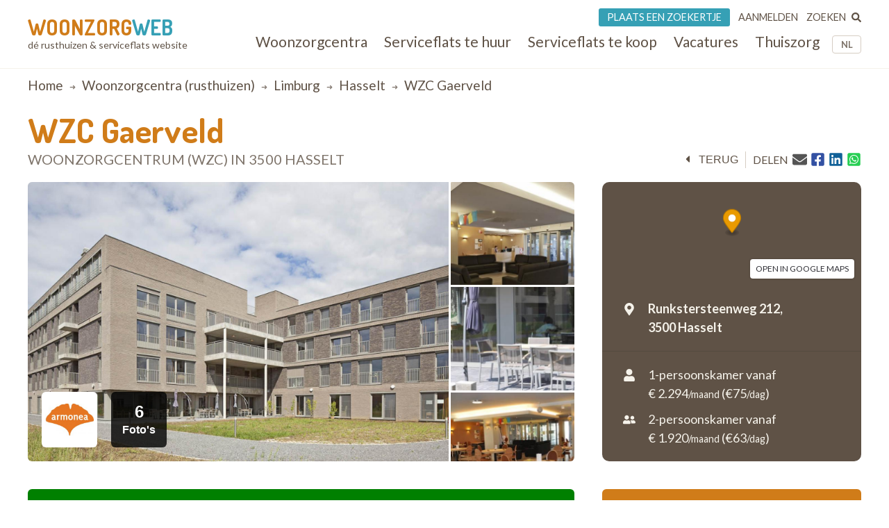

--- FILE ---
content_type: text/html; charset=UTF-8
request_url: https://www.woonzorgweb.be/rusthuizen/limburg/hasselt/senior-gaerveld
body_size: 16611
content:
<!DOCTYPE html>
<html lang="nl-be" dir="ltr" prefix="og: https://ogp.me/ns#">
  <head>
    <meta charset="utf-8" />
<noscript><style>form.antibot * :not(.antibot-message) { display: none !important; }</style>
</noscript><meta name="description" content="Op de Runkstersteenweg in Hasselt, vlakbij de Boerenkrijgsingel, ligt Gaerveld, een modern woonzorgcentrum voor 115 residenten. Gaerveld is een groot en open rusthuis, dat modern comfort en kwaliteit koppelt aan menselijke warmte, en dat alles op een steenworp van centrum Hasselt. Op wandelafstand (in de Kramerslaan) liggen onze 19 serviceflats die mee beheerd worden vanuit het woonzorgcentrum. Ideaal gelegen dus, want de bewoners van de flats kunnen gebruik maken van de diensten van het woonzorgcentrum en er deelnemen aan de activiteiten. In de talrijke ontmoetingsplaatsen binnen en buiten kunt u uw medebewoners leren kennen of gewoon rustig vertoeven met een boek of een kop koffie.  " />
<link rel="canonical" href="https://www.woonzorgweb.be/rusthuizen/limburg/hasselt/senior-gaerveld" />
<meta property="og:url" content="https://www.woonzorgweb.be/rusthuizen/limburg/hasselt/senior-gaerveld" />
<meta property="og:title" content="WZC Gaerveld • woonzorgcentrum (rusthuis) in Hasselt • Woonzorgweb" />
<meta property="og:description" content="Op de Runkstersteenweg in Hasselt, vlakbij de Boerenkrijgsingel, ligt Gaerveld, een modern woonzorgcentrum voor 115 residenten. Gaerveld is een groot en open rusthuis, dat modern comfort en kwaliteit koppelt aan menselijke warmte, en dat alles op een steenworp van centrum Hasselt. Op wandelafstand (in de Kramerslaan) liggen onze 19 serviceflats die mee beheerd worden vanuit het woonzorgcentrum. Ideaal gelegen dus, want de bewoners van de flats kunnen gebruik maken van de diensten van het woonzorgcentrum en er deelnemen aan de activiteiten. In de talrijke ontmoetingsplaatsen binnen en buiten kunt u uw medebewoners leren kennen of gewoon rustig vertoeven met een boek of een kop koffie.  " />
<meta property="og:image" content="https://www.woonzorgweb.be/sites/default/files/styles/social_media_img/public/nursing-home-images/main/rusthuis-wzc-gaerveld_0.jpg?itok=BS_GpGDI" />
<meta property="og:image:url" content="https://www.woonzorgweb.be/sites/default/files/styles/social_media_img/public/nursing-home-images/main/rusthuis-wzc-gaerveld_0.jpg?itok=BS_GpGDI" />
<meta property="og:image:secure_url" content="https://www.woonzorgweb.be/sites/default/files/styles/social_media_img/public/nursing-home-images/main/rusthuis-wzc-gaerveld_0.jpg?itok=BS_GpGDI" />
<meta name="Generator" content="Drupal 10 (https://www.drupal.org)" />
<meta name="MobileOptimized" content="width" />
<meta name="HandheldFriendly" content="true" />
<meta name="viewport" content="width=device-width, initial-scale=1.0" />
<script type="application/ld+json">{
    "@context": "https://schema.org",
    "@type": "BreadcrumbList",
    "itemListElement": [
        {
            "@type": "ListItem",
            "position": 1,
            "name": "Home",
            "item": "https://www.woonzorgweb.be/"
        },
        {
            "@type": "ListItem",
            "position": 2,
            "name": "Woonzorgcentra (rusthuizen)",
            "item": "https://www.woonzorgweb.be/rusthuizen"
        },
        {
            "@type": "ListItem",
            "position": 3,
            "name": "limburg",
            "item": "https://www.woonzorgweb.be/rusthuizen/limburg"
        },
        {
            "@type": "ListItem",
            "position": 4,
            "name": "hasselt",
            "item": "https://www.woonzorgweb.be/rusthuizen/limburg/hasselt"
        },
        {
            "@type": "ListItem",
            "position": 5,
            "name": "WZC Gaerveld"
        }
    ]
}</script>

    <title>WZC Gaerveld • woonzorgcentrum (rusthuis) in Hasselt • Woonzorgweb</title>

    <link rel="preconnect" href="https://fonts.googleapis.com">
    <link rel="preconnect" href="https://fonts.gstatic.com" crossorigin>
    <link href="https://fonts.googleapis.com/css2?family=Lato:wght@300;400;700&display=swap" rel="stylesheet">
    <link href="https://fonts.googleapis.com/css2?family=Dosis:wght@200..800&display=swap" rel="stylesheet">

    <link rel="stylesheet" media="all" href="/sites/default/files/css/css_RMcGvFv8RvX8Ucq1ZjlMUUU6UKR_gjhQjGO0kqpIlY0.css?delta=0&amp;language=nl-be&amp;theme=twzw&amp;include=[base64]" />
<link rel="stylesheet" media="all" href="/sites/default/files/css/css_D3m1REHzBKzZSgbtfizjjNalToQ1seyynymlYqbTNjA.css?delta=1&amp;language=nl-be&amp;theme=twzw&amp;include=[base64]" />
<link rel="stylesheet" media="all" href="/themes/twzw/dest/vendor/slick/slick.css?t963ka" />
<link rel="stylesheet" media="all" href="/themes/twzw/dest/global/global.css?t963ka" />

    <script>document.querySelector('html').classList.add('js')</script>
    <script type="application/json" data-drupal-selector="drupal-settings-json">{"path":{"baseUrl":"\/","pathPrefix":"","currentPath":"node\/2960","currentPathIsAdmin":false,"isFront":false,"currentLanguage":"nl-be"},"pluralDelimiter":"\u0003","suppressDeprecationErrors":true,"ajaxPageState":{"libraries":"[base64]","theme":"twzw","theme_token":null},"ajaxTrustedUrl":{"form_action_p_pvdeGsVG5zNF_XLGPTvYSKCf43t8qZYSwcfZl2uzM":true,"https:\/\/www.woonzorgweb.be\/rusthuizen\/limburg\/hasselt\/senior-gaerveld?ajax_form=1":true,"https:\/\/www.woonzorgweb.be\/search\/node":true},"gtag":{"tagId":"G-Y3DNYB55T3","consentMode":false,"otherIds":[],"events":[],"additionalConfigInfo":[]},"gtm":{"tagId":null,"settings":{"data_layer":"dataLayer","include_classes":false,"allowlist_classes":"","blocklist_classes":"","include_environment":false,"environment_id":"","environment_token":""},"tagIds":["GTM-NV9WDRHF"]},"colorbox":{"transition":"elastic","speed":350,"opacity":0.85,"slideshow":false,"slideshowAuto":true,"slideshowSpeed":2500,"slideshowStart":"start slideshow","slideshowStop":"stop slideshow","current":"{current} of {total}","previous":"\u00ab Prev","next":"Next \u00bb","close":"Close","overlayClose":true,"returnFocus":true,"maxWidth":"90%","maxHeight":"90%","initialWidth":"300","initialHeight":"250","fixed":true,"scrolling":true,"mobiledetect":true,"mobiledevicewidth":"480px"},"wzw_event_log_track":{"url":"https:\/\/www.woonzorgweb.be\/event-log\/addLog","data":{"2960":{"nid":"2960","log":{"path":"node\/2960","lang":"nl-be","url":"https:\/\/www.woonzorgweb.be\/rusthuizen\/limburg\/hasselt\/senior-gaerveld","type":"node","bundle":"nh","operation":"nodecount","description":"view_mode: full","ref_char":"full","nid":"2960","title":"WZC Gaerveld","status":"1","session_id":""}}}},"antibot":{"forms":{"webform-submission-webform-contact-nh-node-2960-add-form":{"id":"webform-submission-webform-contact-nh-node-2960-add-form","key":"oruteEzXzZNFGYAQ4rgoG5JIN4hQcEahpFL2vJjt54n"}}},"ajax":{"edit-actions-submit":{"callback":"::submitAjaxForm","event":"click","effect":"none","speed":500,"progress":{"type":"throbber","message":""},"disable-refocus":true,"url":"https:\/\/www.woonzorgweb.be\/rusthuizen\/limburg\/hasselt\/senior-gaerveld?ajax_form=1","httpMethod":"POST","dialogType":"ajax","submit":{"_triggering_element_name":"op","_triggering_element_value":"Verzenden"}}},"twzw":{"username":"Anonieme gebruiker"},"user":{"uid":0,"permissionsHash":"9a6e3372803bfb4636e7369dd3366f4365743bad25ea39113e9bc305b1118b49"}}</script>
<script src="/sites/default/files/js/js_9HchZbM-KD0LacfYkNh9jXYzzA70eRpc4OG806_nHIw.js?scope=header&amp;delta=0&amp;language=nl-be&amp;theme=twzw&amp;include=[base64]"></script>
<script src="/modules/contrib/google_tag/js/gtag.js?t963ka"></script>
<script src="/modules/contrib/google_tag/js/gtm.js?t963ka"></script>
<script src="https://cdn-cookieyes.com/client_data/3e7492b519598b1308a385c2/script.js" id="cookieyes" class="cookieyes-be-nl"></script>

    <link rel="apple-touch-icon" sizes="180x180" href="/themes/twzw/images/favicons/nl-be/apple-touch-icon.png">
    <link rel="icon" type="image/png" sizes="32x32" href="/themes/twzw/images/favicons/nl-be/favicon-32x32.png">
    <link rel="icon" type="image/png" sizes="16x16" href="/themes/twzw/images/favicons/nl-be/favicon-16x16.png">
    <link rel="manifest" href="/themes/twzw/images/favicons/nl-be/site.webmanifest">
    <link rel="mask-icon" href="/themes/twzw/images/favicons/nl-be/safari-pinned-tab.svg" color="#d07c19">
    <link rel="shortcut icon" href="/themes/twzw/images/favicons/nl-be/favicon.ico">
    <meta name="msapplication-TileColor" content="#d07c19">
    <meta name="msapplication-config" content="/themes/twzw/images/favicons/nl-be/browserconfig.xml">
    <meta name="theme-color" content="#d07c19">
  </head>
  <body class="page-node--2960 lang--nl-be user--anonymous user--0 route--entitynodecanonical user--not-logged-in path--node node-type--nh">
    <object style="display: none;" type="image/svg+xml" data="/themes/twzw/images/svg/_sprite.svg" width="0" height="0"></object>

    <noscript><iframe src="https://www.googletagmanager.com/ns.html?id=GTM-NV9WDRHF"
                  height="0" width="0" style="display:none;visibility:hidden"></iframe></noscript>

      <div class="dialog-off-canvas-main-canvas" data-off-canvas-main-canvas>
    <div class="page__wrapper">
        <div class="page__header-wrapper">
      <header class="page__header">
        <div class="padder">
  <div class="contained">
    <div class="region region-header">
      <div class="block block-system block-system-branding-block">
  
    
        <div class="site-name">
      <a href="https://www.woonzorgweb.be/" title="Home" rel="home">
              Woonzorg<span>web</span>
            </a>
    </div>
        <div class="site-slogan">dé rusthuizen &amp; serviceflats website</div>
  </div>

      <button class="btn btn--mobile-nav-toggle no-print">
        <div class="txt">menu</div>
        <div class="shape">
          <i></i>
          <i></i>
          <i></i>
        </div>
      </button>
      <div class="header__blocks-wrapper">
        <div class="language-switcher-language-url b--lang-switcher block block-language block-language-blocklanguage-interface" id="block-twzw-languageswitcher" role="navigation">
  
    
      <ul class="links"><li hreflang="nl-be" data-drupal-link-system-path="node/2960" class="nl-be is-active" aria-current="page"><a href="https://www.woonzorgweb.be/rusthuizen/limburg/hasselt/senior-gaerveld" class="language-link is-active" data-wzw-lang="nl-be" hreflang="nl-be" data-drupal-link-system-path="node/2960" aria-current="page">NL</a></li><li hreflang="fr-be" data-drupal-link-system-path="node/2960" class="fr-be"><a href="https://www.seniorieweb.be/maisons-de-repos/limbourg/hasselt/wzc-gaerveld" class="language-link" data-wzw-lang="fr-be" hreflang="fr-be" data-drupal-link-system-path="node/2960">FR</a></li></ul>
  </div>

<nav role="navigation"  id="block-mainmenunlbe" class="b--nav-main block--nav-main block block-menu navigation menu--main-menu-nl-be">
  
  
        

      <ul class="menu menu-level-0 menu-items-6">
                  <li class="mi">
                        <a href="https://www.woonzorgweb.be/rusthuizen" title="Zoek woonzorgcentra (rusthuizen) in je buurt" class="mi__link" data-drupal-link-system-path="node/4191">          <span class="link__title">Woonzorgcentra</span>
                  </a>
                          
  
  <div class="menu_link_content menu-link-contentmain-menu-nl-be view-mode-default menu-dropdown menu-dropdown-0 menu-type-default">
              
      </div>



                      </li>
                      <li class="mi">
                        <a href="https://www.woonzorgweb.be/serviceflats/te-huur" class="mi__link" data-drupal-link-system-path="node/4192">          <span class="link__title">Serviceflats te huur</span>
                  </a>
                          
  
  <div class="menu_link_content menu-link-contentmain-menu-nl-be view-mode-default menu-dropdown menu-dropdown-0 menu-type-default">
              
      </div>



                      </li>
                      <li class="mi">
                        <a href="https://www.woonzorgweb.be/serviceflats/te-koop" class="mi__link" data-drupal-link-system-path="node/4193">          <span class="link__title">Serviceflats te koop</span>
                  </a>
                          
  
  <div class="menu_link_content menu-link-contentmain-menu-nl-be view-mode-default menu-dropdown menu-dropdown-0 menu-type-default">
              
      </div>



                      </li>
                      <li class="jobs mi">
                        <a href="https://www.woonzorgweb.be/zorgsector-jobs-vacatures" class="mi__link" data-drupal-link-system-path="node/4194">          <span class="link__title">Vacatures</span>
                  </a>
                          
  
  <div class="menu_link_content menu-link-contentmain-menu-nl-be view-mode-default menu-dropdown menu-dropdown-0 menu-type-default">
              
      </div>



                      </li>
                      <li class="mi">
                        <a href="https://www.woonzorgweb.be/thuiszorg" class="mi__link" data-drupal-link-system-path="node/4196">          <span class="link__title">Thuiszorg</span>
                  </a>
                          
  
  <div class="menu_link_content menu-link-contentmain-menu-nl-be view-mode-default menu-dropdown menu-dropdown-0 menu-type-default">
              
      </div>



                      </li>
                      <li class="mobile-only mi">
                        <a href="https://www.woonzorgweb.be/dossiers" class="mi__link" data-drupal-link-system-path="node/4389">          <span class="link__title">Dossiers</span>
                  </a>
                          
  
  <div class="menu_link_content menu-link-contentmain-menu-nl-be view-mode-default menu-dropdown menu-dropdown-0 menu-type-default">
              
      </div>



                      </li>
        </ul>
  

  </nav>
<nav role="navigation"  id="block-usermenunlbe" class="b--nav-user block--nav-user block block-menu navigation menu--user-menu-nl-be">
  
  
        

      <ul class="menu menu-level-0 menu-items-3">
                  <li class="advertise mi">
                        <a href="https://www.woonzorgweb.be/plaats-een-zoekertje" class="mi__link" data-drupal-link-system-path="node/7021">          <span class="link__title">Plaats een zoekertje</span>
                  </a>
                          
  
  <div class="menu_link_content menu-link-contentuser-menu-nl-be view-mode-default menu-dropdown menu-dropdown-0 menu-type-default">
              
      </div>



                      </li>
                      <li class="login mi">
                        <a href="https://www.woonzorgweb.be/aanmelden" class="mi__link" data-drupal-link-system-path="node/4398">          <span class="link__title">Aanmelden</span>
                  </a>
                          
  
  <div class="menu_link_content menu-link-contentuser-menu-nl-be view-mode-default menu-dropdown menu-dropdown-0 menu-type-default">
              
      </div>



                      </li>
                      <li class="search mi">
                        <a href="https://www.woonzorgweb.be/zoeken" class="mi__link" data-drupal-link-system-path="node/6320">          <span class="link__title">Zoeken</span>
                      <i class="link__icon">
            <div class="field field--name-field-icon field--type-image field--label-hidden field__item"><svg xmlns="http://www.w3.org/2000/svg" aria-hidden="true" data-prefix="fas" data-icon="search" class="svg-inline--fa fa-search fa-w-16" role="img" viewBox="0 0 512 512">
  <path fill="currentColor" d="M505 442.7L405.3 343c-4.5-4.5-10.6-7-17-7H372c27.6-35.3 44-79.7 44-128C416 93.1 322.9 0 208 0S0 93.1 0 208s93.1 208 208 208c48.3 0 92.7-16.4 128-44v16.3c0 6.4 2.5 12.5 7 17l99.7 99.7c9.4 9.4 24.6 9.4 33.9 0l28.3-28.3c9.4-9.4 9.4-24.6.1-34zM208 336c-70.7 0-128-57.2-128-128 0-70.7 57.2-128 128-128 70.7 0 128 57.2 128 128 0 70.7-57.2 128-128 128z"></path>
</svg></div>
      </i>
                  </a>
                          
  
  <div class="menu_link_content menu-link-contentuser-menu-nl-be view-mode-default menu-dropdown menu-dropdown-0 menu-type-default">
              
      </div>



                      </li>
        </ul>
  

  </nav><div class="search-block-form b--site-search block block-search container-inline" data-drupal-selector="search-block-form" novalidate="novalidate" id="block-searchform" role="search">
  
    
      <form action="https://www.woonzorgweb.be/search/node" method="get" id="search-block-form" accept-charset="UTF-8">
  <div class="js-form-item form-item js-form-type-search form-type-search js-form-item-keys form-item-keys form-no-label">
      
<label for="edit-keys" class="visually-hidden">Search</label>
                  <input title="Enter the terms you wish to search for." data-drupal-selector="edit-keys" type="search" id="edit-keys" name="keys" value="" size="15" maxlength="128" class="form-search" />

            
<label for="edit-keys" class="visually-hidden">Search</label>
  </div>
<div data-drupal-selector="edit-actions" class="form-actions js-form-wrapper form-wrapper" id="edit-actions--3"><input data-drupal-selector="edit-submit" type="submit" id="edit-submit--2" value="Search" class="button js-form-submit form-submit" />
</div>

</form>
  </div>

      </div>
    </div>
    </div>
</div>

        <div class="page__header-scroll-info"></div>
      </header>
    </div>
        <div class="page__breadcrumb-wrapper">
      <div class="page__breadcrumb">
          <div class="region region-breadcrumb">
    <div class="padder">
      <div class="contained">
        <div id="block-breadcrumbs-2" class="block block-system block-system-breadcrumb-block">
  
    
        <nav class="breadcrumb" role="navigation" aria-labelledby="system-breadcrumb">
    <h2 id="system-breadcrumb" class="visually-hidden">Breadcrumb</h2>
    <ol>
          <li>
                  <a href="https://www.woonzorgweb.be/">Home</a>
              </li>
          <li>
                  <a href="https://www.woonzorgweb.be/rusthuizen">Woonzorgcentra (rusthuizen)</a>
              </li>
          <li>
                  <a href="https://www.woonzorgweb.be/rusthuizen/limburg">limburg</a>
              </li>
          <li>
                  <a href="https://www.woonzorgweb.be/rusthuizen/limburg/hasselt">hasselt</a>
              </li>
          <li>
                  WZC Gaerveld
              </li>
        </ol>
  </nav>

  </div>

      </div>
    </div>
  </div>

      </div>
    </div>
        <div class="page__messages-wrapper">
      <div class="page__messages">
          <div class="region region-messages">
    <div id="block-messages">
  
  
      <div data-drupal-messages-fallback class="hidden"></div>
  </div>
  </div>

      </div>
    </div>
      <a id="main-content" tabindex="-1"></a>
  <main class="page__main "role="main">
     
      <div id="content-top" class="page__content-wrapper">
      <div class="page__content">
          <div class="region region-content">
    <div id="block-mainpagecontent" class="block block-system block-system-main-block">
  
    
      <div class="sets">

  
        
      
  
            
                                              
              
        
  
  
  
</div>

<article class="f-nhsf" data-latlon="50.924406/5.320121">
  <div class="f-nhsf__sticky-head">
    <div class="padder">
      <div class="contained">
        <header class="f-nhsf__head">
          <h1 class="head__title">
            WZC Gaerveld
            <span>woonzorgcentrum 
                          (WZC) 
                        in 3500 Hasselt
            </span>
          </h1>
          <div class="head__options no-print">
                                            <div class="back">
  <button class="btn btn--back" onclick="window.history.back();">
    <i class="icon icon--before"><svg><use xlink:href="/themes/twzw/images/svg/_sprite.svg#caret-left"></use></svg></i><span class="btn__txt">terug</span>
  </button>
</div>                                                                         
                                           <div class="print">
  <button class="btn btn--print" onclick="window.print()">
    <i class="icon icon--before"><svg><use xlink:href="/themes/twzw/images/svg/_sprite.svg#print"></use></svg></i>
    <span class="btn__txt">print</span>
  </button>
</div>                                                                        
                                           <div class="share">
  <div>delen</div>
  <div>
          <a title="E-mail" href="mailto:?subject=WZC Gaerveld&body=https://www.woonzorgweb.be/rusthuizen/limburg/hasselt/senior-gaerveld"><i class="icon"><svg><use xlink:href="/themes/twzw/images/svg/_sprite.svg#email"></use></svg></i></a>
        <button title="Facebook" data-share="https://www.facebook.com/sharer/sharer.php?u=https://www.woonzorgweb.be/rusthuizen/limburg/hasselt/senior-gaerveld"><i class="icon"><svg><use xlink:href="/themes/twzw/images/svg/_sprite.svg#facebook"></use></svg></i></button>
    <button title="LinkedIn" data-share="https://www.linkedin.com/shareArticle?mini=true&url=https://www.woonzorgweb.be/rusthuizen/limburg/hasselt/senior-gaerveld&title="><i class="icon"><svg><use xlink:href="/themes/twzw/images/svg/_sprite.svg#linkedin"></use></svg></i></button>
    <button title="Whatsapp" data-share="whatsapp://send?text=https://www.woonzorgweb.be/rusthuizen/limburg/hasselt/senior-gaerveld"><i class="icon"><svg><use xlink:href="/themes/twzw/images/svg/_sprite.svg#whatsapp"></use></svg></i></button>
  </div>
</div>                                                                        
          </div>
        </header>
      </div>
    </div>
    <div class="shadow"></div>
  </div>
  <div class="padder">
    <div class="contained">
      <div class="f-nhsf-grid">
                  <div class="f-nhsf-grid__media">
                                      <div class="media media--mobile">
    <div class="media__content">
                             <div class="pictures pictures--mobile on-top">
                        <div class="slick">
                      <div class="picture">
                            <img loading="lazy" src="/sites/default/files/styles/residence_full_main_picture/public/nursing-home-images/main/rusthuis-wzc-gaerveld_0.jpg?itok=LyCSWYQd" width="1600" height="1000" alt="WZC Gaerveld" title="WZC Gaerveld" class="image-style-residence-full-main-picture" />


            </div>
                      <div class="picture">
                            <img loading="lazy" src="/sites/default/files/styles/residence_full_main_picture/public/nursing-home-images/extra/rusthuis-wzc-gaerveld.jpg?itok=Q_EK_o8Z" width="1600" height="1000" alt="WZC Gaerveld" title="WZC Gaerveld" class="image-style-residence-full-main-picture" />


            </div>
                      <div class="picture">
                            <img loading="lazy" src="/sites/default/files/styles/residence_full_main_picture/public/nursing-home-images/extra/rusthuis-wzc-gaerveld_0.jpg?itok=1MuAkGjD" width="1600" height="1000" alt="WZC Gaerveld" title="WZC Gaerveld" class="image-style-residence-full-main-picture" />


            </div>
                      <div class="picture">
                            <img loading="lazy" src="/sites/default/files/styles/residence_full_main_picture/public/nursing-home-images/extra/rusthuis-wzc-gaerveld_1.jpg?itok=eJsDlvbG" width="1600" height="1000" alt="WZC Gaerveld" title="WZC Gaerveld" class="image-style-residence-full-main-picture" />


            </div>
                      <div class="picture">
                            <img loading="lazy" src="/sites/default/files/styles/residence_full_main_picture/public/nursing-home-images/extra/rusthuis-wzc-gaerveld_2.jpg?itok=hplUpAqS" width="1600" height="1000" alt="WZC Gaerveld" title="WZC Gaerveld" class="image-style-residence-full-main-picture" />


            </div>
                      <div class="picture">
                            <img loading="lazy" src="/sites/default/files/styles/residence_full_main_picture/public/nursing-home-images/extra/rusthuis-wzc-gaerveld_3.jpg?itok=Xhdc39B1" width="1600" height="1000" alt="WZC Gaerveld" title="WZC Gaerveld" class="image-style-residence-full-main-picture" />


            </div>
                  </div>
      
            
            
      </div>


                                             
                                                                                               
                                                                                      
                                
      
  <script defer src="https://api.mapbox.com/mapbox-gl-js/v0.52.0/mapbox-gl.js"></script>
  <link rel="preload" href="https://api.mapbox.com/mapbox-gl-js/v0.52.0/mapbox-gl.css" as="style" onload="this.onload=null;this.rel='stylesheet'">
      <div class="map map--mobile">
      <div class="map__container">
        <div class="map__box" id="mapbox--mobile"></div>
        <div class="map__link">
          <a target="_blank" rel="noopener noreferrer" href="https://maps.google.com/?q=WZC Gaerveld Runkstersteenweg 212 , 3500 Hasselt">open in Google Maps</a>
        </div>
        <script>
          window.addEventListener('DOMContentLoaded', function() {
              (function() {
                mapboxgl.accessToken = 'pk.eyJ1Ijoid29vbnpvcmd3ZWIiLCJhIjoiY2pwNnFvejcwMGN0cTNrbjBqczgybW43MiJ9.Ls5uJGtQUGpV2BRD7xH5eA';
                var mapMobile = new mapboxgl.Map({
                    container: 'mapbox--mobile',
                    style: 'mapbox://styles/mapbox/streets-v11',
                    center: [5.320121, 50.924406],
                    zoom: 10
                });
                var markerMobile = new mapboxgl.Marker({
                  color: '#e99a00',
                }).setLngLat([5.320121, 50.924406])
                  .addTo(mapMobile);
                mapMobile.scrollZoom.disable();
                mapMobile.addControl(new mapboxgl.NavigationControl());
              })();
          });
        </script>
      </div>
    </div>
                                                      
    </div>
                           <div class="media__toggles no-print">
      <button class="toggle toggle--pictures toggle--active">Foto&#039;s</button>
            <button class="toggle toggle--map">Kaart</button>
  </div>
                                                                
  </div>
                                                
                                     <div class="media media--desktop">
    <div class="media__content">
                          
  <div class="pictures pictures--desktop">
                
                            <div class="pictures__main">
                        <a class="colorbox cboxElement" href="/sites/default/files/nursing-home-images/main/rusthuis-wzc-gaerveld_0.jpg" data-colorbox-gallery="nh-pictures--colorbox">
              <img loading="lazy" src="/sites/default/files/styles/residence_full_main_picture/public/nursing-home-images/main/rusthuis-wzc-gaerveld_0.jpg?itok=LyCSWYQd" width="1600" height="1000" alt="WZC Gaerveld" title="WZC Gaerveld" class="image-style-residence-full-main-picture" />


            </a>
          </div>
        
                
        
        
            
        
                          <div class="pictures__thumbs">
        
                            <a class="colorbox cboxElement" href="/sites/default/files/nursing-home-images/extra/rusthuis-wzc-gaerveld.jpg" data-colorbox-gallery="nh-pictures--colorbox">
            <img loading="lazy" src="/sites/default/files/styles/residence_full_extra_pictures/public/nursing-home-images/extra/rusthuis-wzc-gaerveld.jpg?itok=OVmjNgGS" width="400" height="300" alt="WZC Gaerveld" title="WZC Gaerveld" class="image-style-residence-full-extra-pictures" />


          </a>
        
        
            
        
                
                            <a class="colorbox cboxElement" href="/sites/default/files/nursing-home-images/extra/rusthuis-wzc-gaerveld_0.jpg" data-colorbox-gallery="nh-pictures--colorbox">
            <img loading="lazy" src="/sites/default/files/styles/residence_full_extra_pictures/public/nursing-home-images/extra/rusthuis-wzc-gaerveld_0.jpg?itok=UJN0JgTl" width="400" height="300" alt="WZC Gaerveld" title="WZC Gaerveld" class="image-style-residence-full-extra-pictures" />


          </a>
        
        
            
        
                
                            <a class="colorbox cboxElement" href="/sites/default/files/nursing-home-images/extra/rusthuis-wzc-gaerveld_1.jpg" data-colorbox-gallery="nh-pictures--colorbox">
            <img loading="lazy" src="/sites/default/files/styles/residence_full_extra_pictures/public/nursing-home-images/extra/rusthuis-wzc-gaerveld_1.jpg?itok=9xIr6qBC" width="400" height="300" alt="WZC Gaerveld" title="WZC Gaerveld" class="image-style-residence-full-extra-pictures" />


          </a>
        
        
            
        
                
                            <a class="colorbox cboxElement" href="/sites/default/files/nursing-home-images/extra/rusthuis-wzc-gaerveld_2.jpg" data-colorbox-gallery="nh-pictures--colorbox">
            <img loading="lazy" src="/sites/default/files/styles/residence_full_extra_pictures/public/nursing-home-images/extra/rusthuis-wzc-gaerveld_2.jpg?itok=WebVOSy0" width="400" height="300" alt="WZC Gaerveld" title="WZC Gaerveld" class="image-style-residence-full-extra-pictures" />


          </a>
        
        
            
        
                
                            <a class="colorbox cboxElement" href="/sites/default/files/nursing-home-images/extra/rusthuis-wzc-gaerveld_3.jpg" data-colorbox-gallery="nh-pictures--colorbox">
            <img loading="lazy" src="/sites/default/files/styles/residence_full_extra_pictures/public/nursing-home-images/extra/rusthuis-wzc-gaerveld_3.jpg?itok=OXeDoy0v" width="400" height="300" alt="WZC Gaerveld" title="WZC Gaerveld" class="image-style-residence-full-extra-pictures" />


          </a>
        
                  </div>
        
      
    
    
    
  </div>

                                            
                                                                                             
                                                                                    
    </div>
                           <div class="media__overlay">
      <div class="logo">
      <img src="/sites/default/files/styles/medium/public/logos/armonea_no_tagline_44.jpg?itok=rLfSSiLl" alt=""/>
    </div>
        <button class="cb-trigger cb-trigger--pictures"><span>6</span>Foto&#039;s</button>
      </div>                                                                
  </div>
                                               
          </div>
        
        <div class="f-nhsf-grid__meta">
                                          <div class="data">
                           
      
  <script defer src="https://api.mapbox.com/mapbox-gl-js/v0.52.0/mapbox-gl.js"></script>
  <link rel="preload" href="https://api.mapbox.com/mapbox-gl-js/v0.52.0/mapbox-gl.css" as="style" onload="this.onload=null;this.rel='stylesheet'">
        <div class="map map--desktop">
      <div class="map__container">
        <div class="map__box" id="mapbox--desktop"></div>
        <div class="map__link">
          <a target="_blank" rel="noopener noreferrer" href="https://maps.google.com/?q=WZC Gaerveld Runkstersteenweg 212 , 3500 Hasselt">open in Google Maps</a>
        </div>
        <script>
          window.addEventListener('DOMContentLoaded', function() {
            (function() {
              mapboxgl.accessToken = 'pk.eyJ1Ijoid29vbnpvcmd3ZWIiLCJhIjoiY2pwNnFvejcwMGN0cTNrbjBqczgybW43MiJ9.Ls5uJGtQUGpV2BRD7xH5eA';
              var mapDesktop = new mapboxgl.Map({
                  container: 'mapbox--desktop',
                  style: 'mapbox://styles/mapbox/streets-v11',
                  center: [5.320121, 50.924406],
                  zoom: 10
              });
              var markerDesktop = new mapboxgl.Marker({
                color: '#e99a00',
              }).setLngLat([5.320121, 50.924406])
                .addTo(mapDesktop);
              mapDesktop.scrollZoom.disable();
              mapDesktop.addControl(new mapboxgl.NavigationControl());
            })();
          });
        </script>
      </div>
    </div>
                                                   
                                 <div class="address icon-spaced">
    <span class="icon icon--before"><svg><use xlink:href="/themes/twzw/images/svg/_sprite.svg#map-marker"></use></svg></span>
    <div>
              <span class="line">Runkstersteenweg 212,</span>
            <span class="line">
        3500 
                  Hasselt
              </span>
    </div>
  </div>
                                                                      
                                     <div class="pricing">
          <div class="price price-one-person-room icon-spaced">
        <span class="icon icon--before"><svg><use xlink:href="/themes/twzw/images/svg/_sprite.svg#user"></use></svg></span>
        <div>1-persoonskamer vanaf
          <div>€ 2.294<span style="font-size: 80%; font-weight: 400; margin: 0;">/maand</span> (€75<span style="font-size: 80%; font-weight: 400; margin: 0;">/dag</span>)</div>
        </div>
      </div>
              <div class="price price-two-person-room icon-spaced">
        <span class="icon icon--before"><svg><use xlink:href="/themes/twzw/images/svg/_sprite.svg#users"></use></svg></span>
        <div>2-persoonskamer vanaf 
          <div>€ 1.920<span style="font-size: 80%; font-weight: 400; margin: 0;">/maand</span> (€63<span style="font-size: 80%; font-weight: 400; margin: 0;">/dag</span>)</div>
        </div>
      </div>
        </div>
  
                                                    
  
</div>                                                                         
        </div>

        <div class="f-nhsf-grid__main">

          
                      
          
                      <div class="immediatly-available">
              <div>Kamers onmiddellijk beschikbaar. Neem contact op voor meer informatie. 
                              </div>
            </div>
          
                                                    
                                    
  
  
  
  
  
    
    
    
    

  
    
    
    
    


                                        
                                               
  
            <div class="segment">
        <div class="segment__content segment__content--limited segment__content--limited-300">
          <div class="content-to-limit">
                          <p>Op de Runkstersteenweg in Hasselt, vlakbij de Boerenkrijgsingel, ligt Gaerveld, een modern woonzorgcentrum voor 115 residenten. Gaerveld is een groot en open rusthuis, dat modern comfort en kwaliteit koppelt aan menselijke warmte, en dat alles op een steenworp van centrum Hasselt. Op wandelafstand (in de Kramerslaan) liggen onze 19 serviceflats die mee beheerd worden vanuit het woonzorgcentrum.</p>
<p>Ideaal gelegen dus, want de bewoners van de flats kunnen gebruik maken van de diensten van het woonzorgcentrum en er deelnemen aan de activiteiten. In de talrijke ontmoetingsplaatsen binnen en buiten kunt u uw medebewoners leren kennen of gewoon rustig vertoeven met een boek of een kop koffie.</p>
<p>&nbsp;</p>

                      </div>
        </div>
                            <div class="segment__expander">
  <button class="btn btn--expand" data-action="expand">
    <i class="icon icon--before" data-fa-i2svg="">
      <svg><use xlink:href="/themes/twzw/images/svg/_sprite.svg#angle-down"></use></svg>
    </i>
    <span class="btn__txt">Lees meer</span>
  </button>
</div>                                                             
      </div>
      
  
  
  
  
    
    
    
    

  
    
    
    
    


                                     

                                        
            
    <div class="wedoxa">
      <div class="wedoxa__families">
        <div class="trustville-incl-widget-families"></div>
        <script type="text/javascript">
          (function(){
            var xmlhttp;
            var dateObj = new Date();
            var month = dateObj.getUTCMonth() + 1;
            var day = dateObj.getUTCDate();
            if (window.XMLHttpRequest) {
              xmlhttp = new XMLHttpRequest();
            } else {
              xmlhttp = new ActiveXObject("Microsoft.XMLHTTP");
            }
            xmlhttp.onreadystatechange = function() {
              if (xmlhttp.readyState == XMLHttpRequest.DONE ) {
                if(xmlhttp.status == 200){
                  var elements = document.getElementsByClassName("trustville-incl-widget-families");
                  var js_script_regex = /<script\b[^>]*>([\s\S]*?)<\/script>/gm;
                  for (var el_idx = 0; el_idx < elements.length; el_idx++) {
                    elements[el_idx].innerHTML = xmlhttp.responseText;
                  }
                  var match;
                  while (match = js_script_regex.exec(xmlhttp.responseText)) {
                    eval(match[1]);
                  }
                }
              }
            }
            url = "https://storage.googleapis.com/trustville-widgets/shop/c/3015/pc_code/ARM55/prod/widget_badge_feedbacks.html"
            xmlhttp.open("GET", url, true);
            xmlhttp.send();
          }).call();
        </script>
      </div>

      <div class="wedoxa__residents">
        <div class="trustville-incl-widget-residents"></div>
        <script type="text/javascript">
          (function(){
            var xmlhttp;
            var dateObj = new Date();
            var month = dateObj.getUTCMonth() + 1;
            var day = dateObj.getUTCDate();
            if (window.XMLHttpRequest) {
              xmlhttp = new XMLHttpRequest();
            } else {
              xmlhttp = new ActiveXObject("Microsoft.XMLHTTP");
            }
            xmlhttp.onreadystatechange = function() {
              if (xmlhttp.readyState == XMLHttpRequest.DONE ) {
                if(xmlhttp.status == 200){
                  var elements = document.getElementsByClassName("trustville-incl-widget-residents");
                  var js_script_regex = /<script\b[^>]*>([\s\S]*?)<\/script>/gm;
                  for (var el_idx = 0; el_idx < elements.length; el_idx++) {
                    elements[el_idx].innerHTML = xmlhttp.responseText;
                  }
                  var match;
                  while (match = js_script_regex.exec(xmlhttp.responseText)) {
                    eval(match[1]);
                  }
                }
              }
            }
            url = "https://storage.googleapis.com/trustville-widgets/shop/c/3396/pc_code/ARM55/prod/widget_badge_feedbacks.html"
            xmlhttp.open("GET", url, true);
            xmlhttp.send();
          }).call();
        </script>
      </div>
    </div>

                                                                       

          
                                                       
  
  
        
  
  
  
    
    
    
    

  
    
    
    
    


                                           
                                         
  
  
  
  
  
  
                  <div class="segment">
          <h3>Verblijfstypes & toegankelijkheid</h3>
          <div class="segment__content flexer">
            <div class="flex-1">
                              <ul class="list list--properties"><li>
                                                                        Woongelegenheden (vroeger ROB)
                                                                  </li><li>
                                                                        Woongelegenheden met een bijkomende Erkenning (vroeger RVT)
                                                                  </li><li>
                                              <a href="https://www.woonzorgweb.be/serviceflats/limburg/hasselt/serviceflatgebouw-gaerveld?via=wzc">
                                                      Serviceflats/assistentiewoningen
                                                    SF Gaerveld
                        </a>
                                          </li></ul>
                          </div>
            <div class="flex-2"> 
                              <ul class="list list--properties">                      <li>Invalide personen</li>
                                          <li>Personen met Alzheimer</li>
                                          <li>Personen met dementie</li>
                                          <li>Personen met Parkinson</li>
                                          <li>Semi-validen</li>
                                          <li>Valide personen</li>
                    </ul>
                          </div>
          </div>
        </div>
          
    
    
    

  
    
    
    
    


                 
                          
  
  
  
  
  
  
    
                  <div class="segment">
          <h3>Beleving, diensten & infrastructuur</h3>
          <div class="segment__content flexer">
            <div class="flex-1">
                              <ul class="list list--properties">                      <li>Cafetaria bezoekers</li>
                                          <li>Restaurant bezoekers</li>
                                          <li>Rokersruimte - Fumoir</li>
                                          <li>TV-ruimte</li>
                    <li>extra - Oproepsysteem</li>                </ul>
                          </div>
            <div class="flex-2">
                                <ul class="list list--properties">                      <li>Animatie</li>
                                          <li>Drankenautomaat</li>
                                          <li>Eigen infokrant</li>
                                          <li>Eredienst / vieringen</li>
                                          <li>Kappersdienst / kapsalon</li>
                                          <li>Keuken met bereiding ter plaatse</li>
                                          <li>Onthaalbrochure</li>
                                          <li>Pedicure en/of manicure</li>
                                          <li>Strijkdienst</li>
                                          <li>Wasserij</li>
                                          <li>WiFi (Internet)</li>
                    <li>extra - Poetsdienst</li><li>extra - Klusjesdienst</li>                </ul>
                          </div>
          </div>
        </div>
          
    
    

  
    
    
    
    


  
                                              
  
  
  
  
  
  
    
    
              
    

  
    
    
    
    


                                
          
          
                             
  
  
  
            <div class="segment">
        <h3>Ligging & omgeving</h3>
        <div class="segment__content">
                                                                                                                                                                                                                                                                                                                                                                                        <div class="flexer">
                          <div class="flex-1">
                <div class="surroundings--other">
                  <ul class="list list--properties"><li>Ligging binnen centrum</li><li>Openbaar vervoer op wandelafstand</li><li>Park en/of tuin (meer dan enkel terras)</li><li>Rustige omgeving</li><li>Ziekenhuis op minder dan 1km</li></ul>
                </div>
              </div>
            
                          <div class="flex-2">
                <div class="surroundings--walking">
                  <ul class="list list--properties"><ul><li>Winkels op wandelafstand</li></ul>
                    </li>
                  </ul>
                </div>
              </div>
                      </div>
        </div>
      </div>
      
  
  
    
    
    
    

  
    
    
    
    


                           

                                             
  
  
  
  
  
  
    
    
    
                      
      
      
                                                                                                                                                                                                                                            
            
                    
                    
      
                                                                                                                              
        <div class="segment">
          <h3>Informatie over de kamers</h3>
          <div class="segment__content">

                          <div class="room-features">
                De kamers in het woonzorgcentrum
                                  (oppervlakte van 23 
                                                            tot 30 
                    m<sup>2</sup>)
                                zijn met:<br />Eigen douche, Internetaansluiting of WiFi, Koelkast en Safe.</div>
            
                          <div class="room-arrangements">Zelf inrichten toegelaten (in overleg) ,  eigen meubels ,  eigen schilderijen/foto/posters.</div>
            
            
            
            

          </div>
        </div>

      
    

  
    
    
    
    


                               

                                      <div class="segment">
                <h3>Downloads</h3>
                <div class="segment__content">
                  <ul class="list list--properties">
                                                                                      <li>
                        <a href="/sites/default/files/attachment/wzc-sf_gaerveld_nl_2018_0.pdf" download="WZC Gaerveld - wzc-sf_gaerveld_nl_2018_0" title="WZC Gaerveld - wzc-sf_gaerveld_nl_2018_0">wzc-sf_gaerveld_nl_2018_0</a>
                      </li>
                                      </ul>
                </div>
              </div>
                        
                              </div>

        <div class="f-nhsf-grid__aside no-print">
          <div class="aside__inner">
                          <div class="c2as">
                <button class="button button--contact" data-scroll-to=".f-nhsf__contact">Neem contact op via email</button>
                <button class="button button--contact-other" data-scroll-to=".f-nhsf__contact">of via andere Contactgegevens</button>
                                                <div class="phones br-10 no-print">
    <div><i class="icon icon--before"><svg><use xlink:href="/themes/twzw/images/svg/_sprite.svg#phone-mobile"></use></svg></i> </div>
    <div>
    
            <div class="field field--name-field-contact-phone field--type-telephone field--label-hidden field__item"><input class="use-ajax reveal-button reveal-field-field_contact_phone button js-form-submit form-submit" rel="nofollow" data-url="https://www.woonzorgweb.be/field-reveal/2960/field_contact_phone/full" type="submit" name="op" value="011 23 3... telefoonnummer weergeven" />
</div>
      
    
      <div class="phones-msg">
        Vermeld dat je dit nummer hebt gevonden op Woonzorgweb.be. Bedankt!
      </div>
    </div>
  </div>
                                                                       
              </div>
            
          </div>
        </div>

      
      </div>

      <div class="padder no-print">
        <div class="contained">

                    <div class="f-nhsf__contact f-contact f-contact--paying">
                          <h2 class="d-flex gap-1r ai-c">
                <span>Contact: WZC Gaerveld</span>
                <span class="ml-auto">
                <button type="button" class="contact-expander">
                  <i class="icon"><svg><use xlink:href="/themes/twzw/images/svg/_sprite.svg#angle-down"></use></svg></i>
                </button>
              </span>

              </h2>

              <div class="f-contact__expander">
                <div class="flexer">
                <div class="flex-1 no-print">
                  <div class="form-info">
                    <div>Voor meer informatie, vul nu onderstaande formulier in en druk op verzenden.</div>
                    <div>Een medewerker of verantwoordelijke zal je vervolgens snel contacteren.</div>
                  </div>
                    <div class="contact-form no-print">
                      <span id="webform-submission-webform-contact-nh-node-2960-form-ajax-content"></span><div id="webform-submission-webform-contact-nh-node-2960-form-ajax" class="webform-ajax-form-wrapper" data-effect="none" data-progress-type="throbber"><form class="webform-submission-form webform-submission-add-form webform-submission-webform-contact-nh-form webform-submission-webform-contact-nh-add-form webform-submission-webform-contact-nh-node-2960-form webform-submission-webform-contact-nh-node-2960-add-form js-webform-submit-once js-webform-details-toggle webform-details-toggle antibot" novalidate="novalidate" data-drupal-selector="webform-submission-webform-contact-nh-node-2960-add-form" data-action="/rusthuizen/limburg/hasselt/senior-gaerveld" action="/antibot" method="post" id="webform-submission-webform-contact-nh-node-2960-add-form" accept-charset="UTF-8">
  
  <noscript>
  <div class="antibot-no-js antibot-message antibot-message-warning">You must have JavaScript enabled to use this form.</div>
</noscript>
<div class="webform-required">
  <span class="form-required"></span>Indicates required field
</div>
<div class="form__group form__group--message js-form-wrapper form-wrapper" data-drupal-selector="edit-group-message" id="edit-group-message"><div class="js-text-format-wrapper text-format-wrapper js-form-item form-item">
  <div class="js-form-item form-item js-form-type-textarea form-type-textarea js-form-item-message-value form-item-message-value">
      
<label for="edit-message-value" class="js-form-required form-required">Je bericht/vraag voor WZC Gaerveld</label>
            <div class="form-textarea-wrapper">
  <textarea data-webform-states-no-clear data-drupal-selector="edit-message-value" id="edit-message-value" name="message[value]" rows="5" cols="60" class="form-textarea required resize-vertical" required="required" aria-required="true">Beste,

ik had graag meer informatie gewenst over WZC Gaerveld.
Dank bij voorbaat om mij te contacteren.

Met vriendelijke groeten,</textarea>
</div>

        </div>
<div class="js-filter-wrapper filter-wrapper js-form-wrapper form-wrapper container--edit-message-format" data-drupal-selector="edit-message-format" style="display: none" data-webform-states-no-clear id="edit-message-format"></div>

  </div>
</div>
<div class="form__group form__group--name js-form-wrapper form-wrapper" data-drupal-selector="edit-group-name" id="edit-group-name"><div class="js-form-item form-item js-form-type-textfield form-type-textfield js-form-item-first-name form-item-first-name">
      
<label for="edit-first-name" class="js-form-required form-required">Voornaam</label>
                  <input data-webform-required-error="Je voornaam is verplicht" minlength="3" data-drupal-selector="edit-first-name" type="text" id="edit-first-name" name="first_name" value="" size="60" maxlength="255" class="form-text required" required="required" aria-required="true" />

        </div>
<div class="js-form-item form-item js-form-type-textfield form-type-textfield js-form-item-last-name form-item-last-name">
      
<label for="edit-last-name" class="js-form-required form-required">Achternaam</label>
                  <input data-webform-required-error="Je achternaam is verplicht" minlength="3" data-drupal-selector="edit-last-name" type="text" id="edit-last-name" name="last_name" value="" size="60" maxlength="255" class="form-text required" required="required" aria-required="true" />

        </div>
</div>
<div class="form__group form__group--contact js-form-wrapper form-wrapper" data-drupal-selector="edit-group-contact" id="edit-group-contact"><div data-webform-states-no-clear class="js-form-item form-item js-form-type-email form-type-email js-form-item-email form-item-email">
      
<label for="edit-email">Email</label>
                  <input data-webform-required-error="Je emailadres is verplicht" minlength="5" data-drupal-selector="edit-email" type="email" id="edit-email" name="email" value="" size="60" maxlength="254" class="form-email" data-drupal-states="{&quot;optional&quot;:{&quot;.webform-submission-webform-contact-nh-node-2960-add-form :input[name=\u0022phone\u0022]&quot;:{&quot;filled&quot;:true}}}" />

        </div>
<div class="email-or-phone js-form-item form-item js-form-type-processed-text form-type-processed-text js-form-item- form-item- form-no-label" id="edit-email-or-phone">
                  en/of
        </div>
<div class="js-form-item form-item js-form-type-tel form-type-tel js-form-item-phone form-item-phone">
      
<label for="edit-phone">Telefoon</label>
                  <input minlength="9" data-drupal-selector="edit-phone" type="tel" id="edit-phone" name="phone" value="" size="30" maxlength="128" class="form-tel" />

        </div>
</div>
<div class="form__group form__group--newsletter js-form-wrapper form-wrapper" data-drupal-selector="edit-group-newsletter" id="edit-group-newsletter"><div class="webform-element--title-inline js-form-item form-item js-form-type-checkbox form-type-checkbox js-form-item-newsletter form-item-newsletter">
                  <input data-drupal-selector="edit-newsletter" type="checkbox" id="edit-newsletter" name="newsletter" value="1" class="form-checkbox" />

            
<label for="edit-newsletter" class="option">Schrijf in op onze gratis nieuwsbrief</label>
  </div>
</div>
<div class="form__group form__group--meta js-form-wrapper form-wrapper" data-webform-states-no-clear data-drupal-selector="edit-group-meta" id="edit-group-meta"><input autocomplete="off" data-drupal-selector="edit-meta-js-enabled" type="hidden" name="meta_js_enabled" value="0" />
<input data-drupal-selector="edit-meta-postal-code" type="hidden" name="meta_postal_code" value="3500" />
<input data-drupal-selector="edit-meta-province" type="hidden" name="meta_province" value="Limburg" />
<input data-drupal-selector="edit-meta-changed-default-message" type="hidden" name="meta_changed_default_message" value="0" />
<input data-drupal-selector="edit-meta-clicked-contact-button" type="hidden" name="meta_clicked_contact_button" value="0" />
<input autocomplete="off" data-drupal-selector="edit-meta-node-paying-status" type="hidden" name="meta_node_paying_status" value="1" />
<input data-drupal-selector="edit-meta-screen-size" type="hidden" name="meta_screen_size" value="0" />
<input data-drupal-selector="edit-meta-form-layout" type="hidden" name="meta_form_layout" value="" />
<input data-drupal-selector="edit-meta-time-before-submit" type="hidden" name="meta_time_before_submit" value="0" />
<input data-drupal-selector="edit-meta-error-log" type="hidden" name="meta_error_log" value="" />
<input data-drupal-selector="edit-meta-date-time" type="hidden" name="meta_date_time" value="21/01/2026 - 17:51:38" />
</div>
<div class="form__group form__group--post-form js-form-wrapper form-wrapper" data-drupal-selector="edit-group-post-form" id="edit-group-post-form"><div data-drupal-selector="edit-actions" class="form-actions webform-actions js-form-wrapper form-wrapper" id="edit-actions"><input class="webform-button--submit button button--primary js-form-submit form-submit" data-drupal-selector="edit-actions-submit" data-disable-refocus="true" type="submit" id="edit-actions-submit" name="op" value="Verzenden" />

</div>
<div class="js-form-wrapper" data-drupal-states="{&quot;invisible&quot;:{&quot;.webform-submission-webform-contact-nh-node-2960-add-form :input[name=\u0022email\u0022]&quot;:{&quot;empty&quot;:true}}}"><div id="edit-post-form-info" class="js-form-item form-item js-form-type-processed-text form-type-processed-text js-form-item- form-item- form-no-label">
                  We zenden je een kopie van je bericht via email met hierin alle nuttige contactinformatie
        </div>
</div></div>
<div class="form__group form__group--privacy js-form-wrapper form-wrapper" data-drupal-selector="edit-group-privacy-policy" id="edit-group-privacy-policy"><div class="form-item-privacy-policy-info js-form-item form-item js-form-type-processed-text form-type-processed-text js-form-item- form-item- form-no-label" id="edit-privacy-policy-info">
                  Door op verzenden te drukken, accepteer je onze <a href="/privacy-disclaimer">privacy policy</a>.
        </div>
</div>
<input autocomplete="off" data-drupal-selector="form-1usjtho-k3j3yswvrdhbbplicwtdntlnrvvhiugck1a" type="hidden" name="form_build_id" value="form-1uSJtho_K3J3yswvrdhBbPLiCwtdntlnrvVhIUgCK1A" />
<input data-drupal-selector="edit-webform-submission-webform-contact-nh-node-2960-add-form" type="hidden" name="form_id" value="webform_submission_webform_contact_nh_node_2960_add_form" />
<input data-drupal-selector="edit-antibot-key" type="hidden" name="antibot_key" value="" />


  
</form>
</div>
                    </div>
                </div>
                <div class="flex-2">
                  <h3>Contactgegevens: <br />woonzorgcentrum WZC Gaerveld</h3>
                                          <div class="address-bottom">
    <div><i class="icon icon--before"><svg><use xlink:href="/themes/twzw/images/svg/_sprite.svg#map-marker"></use></svg></i></div>
    <div>
              <span class="line">Runkstersteenweg 212,</span>
            <span class="line">3500 
                  Hasselt
              </span>
    </div>
  </div>
                                                                      
                                                  <div class="phones br-10 no-print">
    <div><i class="icon icon--before"><svg><use xlink:href="/themes/twzw/images/svg/_sprite.svg#phone-mobile"></use></svg></i> </div>
    <div>
    
            <div class="field field--name-field-contact-phone field--type-telephone field--label-hidden field__item"><input class="use-ajax reveal-button reveal-field-field_contact_phone button js-form-submit form-submit" rel="nofollow" data-url="https://www.woonzorgweb.be/field-reveal/2960/field_contact_phone/full" type="submit" name="op" value="011 23 3... telefoonnummer weergeven" />
</div>
      
    
      <div class="phones-msg">
        Vermeld dat je dit nummer hebt gevonden op Woonzorgweb.be. Bedankt!
      </div>
    </div>
  </div>
                                                                       
                                                                                           <div class="links">
          <div>
        <i class="icon icon--before"><svg><use xlink:href="/themes/twzw/images/svg/_sprite.svg#link"></use></svg></i> 
            <div class="field field--name-field-website-link field--type-link field--label-hidden field__item"><input class="use-ajax reveal-button reveal-field-field_website_link button js-form-submit form-submit" rel="nofollow" data-url="https://www.woonzorgweb.be/field-reveal/2960/field_website_link/full" type="submit" name="op" value="website link weergeven" />
</div>
      
      </div>
              <div>
        <i class="icon icon--before"><svg><use xlink:href="/themes/twzw/images/svg/_sprite.svg#facebook"></use></svg></i> 
            <div class="field field--name-field-facebook-link field--type-link field--label-hidden field__item"><input class="use-ajax reveal-button reveal-field-field_facebook_link button js-form-submit form-submit" rel="nofollow" data-url="https://www.woonzorgweb.be/field-reveal/2960/field_facebook_link/full" type="submit" name="op" value="facebook link weergeven" />
</div>
      
      </div>
          </div>
                                                                        
                                                                <div class="m-v-30 p-30 br-10 ta-c" style="background: white;">

                                                  <a href="https://www.woonzorgweb.be/armonea">
                        
                        <img loading="lazy" src="/sites/default/files/styles/large/public/logos/armonea_no_tagline_44.jpg?itok=-nnlyLMp" alt="WZC Gaerveld" class="image-style-large" />



                                                  </a>
                        
                      </div>
                                                      </div>
              </div>
            </div>
          </div>

          <div class="other-premises other-premises--bottom no-print">
            <h3 class="fs-2x fw-400 c-brown m-v-60">
                                            Meer woonzorgcentra (WZC) in de omgeving van Hasselt
                          </h3>
                        <div class="views-element-container"><div class="view view-full-nh view-id-full_nh view-display-id-paying_others_teasers js-view-dom-id-159e77f61b3b95c9576236f2b2c9eedae8cfc1c830479cb2533b7af904d6739f">
  
    
      <div class="view-results">
              <div class="view-content">
        



    
    



              

<article class="t-nhsf paying paying--by-legacy t-nhsf--basic" data-latlon="50.92893/5.3433">

    
    <div class="t-nhsf__visuals">

        <div class="t-nhsf__picture">
      <div class="placeholder">
                                                          <a href="https://www.woonzorgweb.be/rusthuizen/limburg/hasselt/wzc-clarenhof" title="Clarenhof - woonzorgcentrum in 3500 Hasselt"><img class="picture picture--main image-style-residence-teaser" loading="lazy" src="/sites/default/files/styles/residence_teaser/public/pictures/wzc-mrs-woonzorgcentrum-maison-de-repos-clarenhof.jpg?itok=kRXr9k-q" width="500" height="400" alt="Clarenhof" title="Clarenhof" />

</a>
                                                                                                                                                                                                                                                                                                                                                                                                                                                                                                                                                                                                                                          </div>
    </div>

              <div class="t-nhsf__indicators">
                      </div>
    
                      <div class="t-nhsf__logo">
          <a href="https://www.woonzorgweb.be/rusthuizen/limburg/hasselt/wzc-clarenhof">
            <img src="/sites/default/files/styles/medium/public/logos/LOGOS_KORIAN_RVB_vertical_54.jpg?itok=xNMqD-ov" title="woonzorgcentrum Clarenhof" alt="" />
          </a>
        </div>
          
  </div>

    <div class="t-nhsf__info">
    <h3 class="t-nhsf__title">
      <a href="https://www.woonzorgweb.be/rusthuizen/limburg/hasselt/wzc-clarenhof" title="Clarenhof">
        Clarenhof
        <div>
          <span class="distance">op <i class="distance-from-node"></i> </span>
          <span><b class="fw-800">3500
                      Hasselt
                    </b> - </span>
          <span class="type">woonzorgcentrum
                          (WZC)
             
          </span>
        </div>
      </a>
    </h3>
          <div class="t-nhsf__meta">
                  <div class="icon-spaced">
            <i class="icon icon--before"><svg><use xlink:href="/themes/twzw/images/svg/_sprite.svg#user"></use></svg></i>vanaf € 2.719<span style="font-size: 80%; font-weight: 400; margin: 0;">/maand</span> (89,38<span style="font-size: 80%; font-weight: 400; margin: 0;">/dag</span>)
          </div>
                          <div class="icon-spaced">
            <i class="icon icon--before"><svg><use xlink:href="/themes/twzw/images/svg/_sprite.svg#users"></use></svg></i>vanaf € 4.299<span style="font-size: 80%; font-weight: 400; margin: 0;">/maand</span> (141,34<span style="font-size: 80%; font-weight: 400; margin: 0;">/dag</span>)
          </div>
              </div>
      <div class="t-nhsf__meta">
                          <span class="t-nhsf__img-count"><i class="icon icon--before"><svg><use xlink:href="/themes/twzw/images/svg/_sprite.svg#image"></use></svg></i>22 foto's</span>
                          <span class="t-nhsf__video-count"><i class="icon icon--before"><svg><use xlink:href="/themes/twzw/images/svg/_sprite.svg#video"></use></svg></i>video</span>
        
        
      </div>
    
    <div class="t-nhsf__link">
      <a href="https://www.woonzorgweb.be/rusthuizen/limburg/hasselt/wzc-clarenhof">meer informatie <i class="icon icon--after"><svg><use xlink:href="/themes/twzw/images/svg/_sprite.svg#caret-right"></use></svg></i></a>
    </div>

  </div>
</article>




    
    



              

<article class="t-nhsf paying paying--by-legacy t-nhsf--basic" data-latlon="50.933343/5.341272">

    
    <div class="t-nhsf__visuals">

        <div class="t-nhsf__picture">
      <div class="placeholder">
                                                          <a href="https://www.woonzorgweb.be/rusthuizen/limburg/hasselt/wzc-katharinadal" title="Orelia Katharinadal woonzorgcentrum - woonzorgcentrum in 3500 Hasselt"><img class="picture picture--main image-style-residence-teaser" loading="lazy" src="/sites/default/files/styles/residence_teaser/public/nursing-home-images/main/rusthuis-orelia-katharinadal-woonzorgcentrum.jpg?itok=7vJ6OEpr" width="500" height="400" alt="Orelia Katharinadal woonzorgcentrum" title="Orelia Katharinadal woonzorgcentrum" />

</a>
                                                                                                                                                                                                                                                                                          </div>
    </div>

              <div class="t-nhsf__indicators">
                  <span class="t-nhsf__immediatly-available">onmiddellijk beschikbaar</span>
                      </div>
    
                      <div class="t-nhsf__logo">
          <a href="https://www.woonzorgweb.be/rusthuizen/limburg/hasselt/wzc-katharinadal">
            <img src="/sites/default/files/styles/medium/public/logos/katharinadal_logo.png?itok=3FXlL4Nr" title="woonzorgcentrum Orelia Katharinadal woonzorgcentrum" alt="" />
          </a>
        </div>
          
  </div>

    <div class="t-nhsf__info">
    <h3 class="t-nhsf__title">
      <a href="https://www.woonzorgweb.be/rusthuizen/limburg/hasselt/wzc-katharinadal" title="Orelia Katharinadal woonzorgcentrum">
        Orelia Katharinadal woonzorgcentrum
        <div>
          <span class="distance">op <i class="distance-from-node"></i> </span>
          <span><b class="fw-800">3500
                      Hasselt
                    </b> - </span>
          <span class="type">woonzorgcentrum
                          (WZC)
             
          </span>
        </div>
      </a>
    </h3>
          <div class="t-nhsf__meta">
                  <div class="icon-spaced">
            <i class="icon icon--before"><svg><use xlink:href="/themes/twzw/images/svg/_sprite.svg#user"></use></svg></i>vanaf € 2.073<span style="font-size: 80%; font-weight: 400; margin: 0;">/maand</span> (68,15<span style="font-size: 80%; font-weight: 400; margin: 0;">/dag</span>)
          </div>
                          <div class="icon-spaced">
            <i class="icon icon--before"><svg><use xlink:href="/themes/twzw/images/svg/_sprite.svg#users"></use></svg></i>vanaf € 1.484<span style="font-size: 80%; font-weight: 400; margin: 0;">/maand</span> (48,80<span style="font-size: 80%; font-weight: 400; margin: 0;">/dag</span>)
          </div>
              </div>
      <div class="t-nhsf__meta">
                          <span class="t-nhsf__img-count"><i class="icon icon--before"><svg><use xlink:href="/themes/twzw/images/svg/_sprite.svg#image"></use></svg></i>10 foto's</span>
                
        
      </div>
    
    <div class="t-nhsf__link">
      <a href="https://www.woonzorgweb.be/rusthuizen/limburg/hasselt/wzc-katharinadal">meer informatie <i class="icon icon--after"><svg><use xlink:href="/themes/twzw/images/svg/_sprite.svg#caret-right"></use></svg></i></a>
    </div>

  </div>
</article>




    
    



              

<article class="t-nhsf paying paying--by-legacy t-nhsf--basic" data-latlon="50.937016/5.324868">

    
    <div class="t-nhsf__visuals">

        <div class="t-nhsf__picture">
      <div class="placeholder">
                                                          <a href="https://www.woonzorgweb.be/rusthuizen/limburg/hasselt/wzc-villa-temporis" title="Woon- en Zorghuis Villa Temporis - woonzorgcentrum in 3500 Hasselt"><img class="picture picture--main image-style-residence-teaser" loading="lazy" src="/sites/default/files/styles/residence_teaser/public/nursing-home-images/main/rusthuis-residentie-villa-temporis.jpg?itok=PCmxQeR7" width="500" height="400" alt="Woon- en Zorghuis Villa Temporis" title="Woon- en Zorghuis Villa Temporis" />

</a>
                                                                                                                                                                          </div>
    </div>

              <div class="t-nhsf__indicators">
                      </div>
    
                      <div class="t-nhsf__logo">
          <a href="https://www.woonzorgweb.be/rusthuizen/limburg/hasselt/wzc-villa-temporis">
            <img src="/sites/default/files/styles/medium/public/logos/logo-vulpia_0.jpg?itok=BMHmpeji" title="woonzorgcentrum Woon- en Zorghuis Villa Temporis" alt="" />
          </a>
        </div>
          
  </div>

    <div class="t-nhsf__info">
    <h3 class="t-nhsf__title">
      <a href="https://www.woonzorgweb.be/rusthuizen/limburg/hasselt/wzc-villa-temporis" title="Woon- en Zorghuis Villa Temporis">
        Woon- en Zorghuis Villa Temporis
        <div>
          <span class="distance">op <i class="distance-from-node"></i> </span>
          <span><b class="fw-800">3500
                      Hasselt
                    </b> - </span>
          <span class="type">woonzorgcentrum
                          (WZC)
             
          </span>
        </div>
      </a>
    </h3>
          <div class="t-nhsf__meta">
                  <div class="icon-spaced">
            <i class="icon icon--before"><svg><use xlink:href="/themes/twzw/images/svg/_sprite.svg#user"></use></svg></i>vanaf € 2.047<span style="font-size: 80%; font-weight: 400; margin: 0;">/maand</span> (67,29<span style="font-size: 80%; font-weight: 400; margin: 0;">/dag</span>)
          </div>
                      </div>
      <div class="t-nhsf__meta">
                          <span class="t-nhsf__img-count"><i class="icon icon--before"><svg><use xlink:href="/themes/twzw/images/svg/_sprite.svg#image"></use></svg></i>6 foto's</span>
                
        
      </div>
    
    <div class="t-nhsf__link">
      <a href="https://www.woonzorgweb.be/rusthuizen/limburg/hasselt/wzc-villa-temporis">meer informatie <i class="icon icon--after"><svg><use xlink:href="/themes/twzw/images/svg/_sprite.svg#caret-right"></use></svg></i></a>
    </div>

  </div>
</article>

      </div>
    
              </div>
    </div>
</div>

          </div>

          <div class="end no-print">
            <div>
                            <a href="/nursing-homes/262/2935">
                                  Alle woonzorgcentra in de omgeving van Hasselt
                              </a>
            </div>
            <div>
              <button class="button button--to-top no-print" data-scroll-to=".page__wrapper">terug naar boven</button>
            </div>
          </div>

        </div>
      </div>

    </div>
  </div>
</article>


  </div>

  </div>

      </div>
    </div>
      </main>
      <div class="page__doormat-wrapper">
      <div class="page__doormat">
        
<style>
  .doormat-menu > ul.menu > li a.classified {
    background-color: #36a0b5;
    text-align: center;
    color: #fff;
    display: block;
    border-radius: 3px;
    font-size: 130%;
    padding: 10px 16px;
    opacity: 0.9;
    transition: all .2s;
  }
  .doormat-menu > ul.menu > li a.classified:hover {
    background-color: #36a0b5;
    color: #fff;
    text-align: center;
    display: block;
    border-radius: 3px;
    font-size: 130%;
    padding: 10px 16px;
    opacity: 1;
    transition: all .2s;
  }
  .lang--fr-be .doormat-menu > ul.menu > li a.classified {
    margin-top: 30px;
  }
</style>

  <div class="region region-doormat">
    <div class="padder">
      <div class="contained">
        
<nav role="navigation"  id="block-doormatmenunlbe" class="doormat-menu doormat-menu--nl-be block block-menu navigation menu--doormat-menu-nl-be">
  
  
        
              <ul class="menu">
                    <li class="menu-item menu-item--expanded">
        <a href="https://www.woonzorgweb.be/rusthuizen" data-drupal-link-system-path="node/4191">Woonzorgcentra (rusthuizen)</a>
                                <ul class="menu">
                    <li class="menu-item">
        <a href="https://www.woonzorgweb.be/rusthuizen/antwerpen" data-drupal-link-system-path="nursing-homes/260">Woonzorgcentra in Antwerpen</a>
              </li>
                <li class="menu-item">
        <a href="https://www.woonzorgweb.be/rusthuizen/brussel" data-drupal-link-system-path="nursing-homes/270">Woonzorgcentra in Brussel</a>
              </li>
                <li class="menu-item">
        <a href="https://www.woonzorgweb.be/rusthuizen/vlaams-brabant" data-drupal-link-system-path="nursing-homes/261">Woonzorgcentra in Vlaams-Brabant</a>
              </li>
                <li class="menu-item">
        <a href="https://www.woonzorgweb.be/rusthuizen/oost-vlaanderen" data-drupal-link-system-path="nursing-homes/263">Woonzorgcentra in Oost-Vlaanderen</a>
              </li>
                <li class="menu-item">
        <a href="https://www.woonzorgweb.be/rusthuizen/west-vlaanderen" data-drupal-link-system-path="nursing-homes/264">Woonzorgcentra in West-Vlaanderen</a>
              </li>
                <li class="menu-item">
        <a href="https://www.woonzorgweb.be/rusthuizen/limburg" data-drupal-link-system-path="nursing-homes/262">Woonzorgcentra in Limburg</a>
              </li>
                <li class="menu-item">
        <a href="https://www.woonzorgweb.be/rusthuizen/opendeurdagen" data-drupal-link-system-path="node/6318">Woonzorgcentra met opendeurdagen</a>
              </li>
        </ul>
  
              </li>
                <li class="menu-item menu-item--expanded">
        <a href="https://www.woonzorgweb.be/serviceflats" data-drupal-link-system-path="node/4205">Assistentiewoningen (serviceflats)</a>
                                <ul class="menu">
                    <li class="menu-item">
        <a href="https://www.woonzorgweb.be/serviceflats/antwerpen" data-drupal-link-system-path="serviceflats/260">Assistentiewoningen in Antwerpen</a>
              </li>
                <li class="menu-item">
        <a href="https://www.woonzorgweb.be/serviceflats/brussel" data-drupal-link-system-path="serviceflats/270">Assistentiewoningen in Brussel</a>
              </li>
                <li class="menu-item">
        <a href="https://www.woonzorgweb.be/serviceflats/vlaams-brabant" data-drupal-link-system-path="serviceflats/261">Assistentiewoningen in Vlaams-brabant</a>
              </li>
                <li class="menu-item">
        <a href="https://www.woonzorgweb.be/serviceflats/oost-vlaanderen" data-drupal-link-system-path="serviceflats/263">Assistentiewoningen in Oost-Vlaanderen</a>
              </li>
                <li class="menu-item">
        <a href="https://www.woonzorgweb.be/serviceflats/west-vlaanderen" data-drupal-link-system-path="serviceflats/264">Assistentiewoningen in West-Vlaanderen</a>
              </li>
                <li class="menu-item">
        <a href="https://www.woonzorgweb.be/serviceflats/limburg" data-drupal-link-system-path="serviceflats/262">Assistentiewoningen in Limburg</a>
              </li>
                <li class="menu-item">
        <a href="https://www.woonzorgweb.be/serviceflats/opendeurdagen" data-drupal-link-system-path="node/7623">Assistentiewoningen met opendeurdagen</a>
              </li>
                <li class="menu-item">
        <a href="https://www.woonzorgweb.be/plaats-een-zoekertje" title="Plaats je Assistentiewoning op Woonzorgweb" data-drupal-link-system-path="node/7021">Plaats je Assistentiewoning op Woonzorgweb</a>
              </li>
        </ul>
  
              </li>
                <li class="menu-item menu-item--expanded">
        <a href="https://www.woonzorgweb.be/thuiszorg" data-drupal-link-system-path="node/4196">Thuiszorg, thuisverpleging & thuishulp</a>
                                <ul class="menu">
                    <li class="menu-item">
        <a href="https://www.woonzorgweb.be/thuiszorg/antwerpen" data-drupal-link-system-path="home-care/260">Thuiszorg in Antwerpen</a>
              </li>
                <li class="menu-item">
        <a href="https://www.woonzorgweb.be/thuiszorg/brussel" data-drupal-link-system-path="home-care/270">Thuiszorg in Brussel</a>
              </li>
                <li class="menu-item">
        <a href="https://www.woonzorgweb.be/thuiszorg/vlaams-brabant" data-drupal-link-system-path="home-care/261">Thuiszorg in Vlaams-Brabant</a>
              </li>
                <li class="menu-item">
        <a href="https://www.woonzorgweb.be/thuiszorg/oost-vlaanderen" data-drupal-link-system-path="home-care/263">Thuiszorg in Oost-Vlaanderen</a>
              </li>
                <li class="menu-item">
        <a href="https://www.woonzorgweb.be/thuiszorg/west-vlaanderen" data-drupal-link-system-path="home-care/264">Thuiszorg in West-Vlaanderen</a>
              </li>
                <li class="menu-item">
        <a href="https://www.woonzorgweb.be/thuiszorg/limburg" data-drupal-link-system-path="home-care/262">Thuiszorg in Limburg</a>
              </li>
        </ul>
  
              </li>
                <li class="menu-item menu-item--expanded">
        <a href="https://www.woonzorgweb.be/zorgsector-jobs-vacatures" data-drupal-link-system-path="node/4194">Zorg jobs/vactures</a>
                                <ul class="menu">
                    <li class="menu-item">
        <a href="https://www.woonzorgweb.be/jobs-zorgsector/verpleegkundige" data-drupal-link-system-path="jobs-health-care/330">Vacatures Verpleegkundige</a>
              </li>
                <li class="menu-item">
        <a href="https://www.woonzorgweb.be/jobs-zorgsector/zorgkundige-verzorgende" data-drupal-link-system-path="jobs-health-care/332">Vacatures Zorgkundige</a>
              </li>
                <li class="menu-item">
        <a href="https://www.woonzorgweb.be/jobs-zorgsector/schoonmaak-poetshulp" title="Vacatures Schoonmaak / Poetshulp" data-drupal-link-system-path="jobs-health-care/327">Vacatures Schoonmaak / Poetshulp</a>
              </li>
                <li class="menu-item">
        <a href="https://www.woonzorgweb.be/jobs-zorgsector/huishoudhulp" title="Vacatures Huishoudhulp">Vacatures Huishoudhulp</a>
              </li>
                <li class="menu-item">
        <a href="https://www.woonzorgweb.be/korian-belgium/jobs" title="Vacatures bij KORIAN" data-drupal-link-system-path="node/6325">Vacatures bij KORIAN</a>
              </li>
                <li class="menu-item">
        <a href="https://www.woonzorgweb.be/werken-bij-armonea" title="Vacatures bij ARMONEA" data-drupal-link-system-path="node/5927">Vacatures bij ARMONEA</a>
              </li>
        </ul>
  
              </li>
                <li class="menu-item menu-item--expanded">
        <span>Zie ook</span>
                                <ul class="menu">
                    <li class="menu-item">
        <a href="https://www.woonzorgweb.be/een-zoekertje-plaatsen-1" data-drupal-link-system-path="node/4457">Hoe adverteren op Woonzorgweb</a>
              </li>
                <li class="menu-item">
        <a href="https://www.woonzorgweb.be/aanmelden" data-drupal-link-system-path="node/4398">Aanmelden (voor beheer en aanpassingen)</a>
              </li>
                <li class="menu-item">
        <a href="https://facebook.com/woonzorgweb/">Facebook</a>
              </li>
                <li class="menu-item">
        <a href="https://www.seniorieweb.be">Seniorieweb (woonzorgweb en français)</a>
              </li>
                <li class="menu-item">
        <a href="https://www.woonzorgweb.be/dossiers/nuttig-voor-later/maaltijden-aan-huis-eenvoudig-te-bestellen-lekker-en-betaalbaar" title="Maaltijden aan huis voor Senioren" data-drupal-link-system-path="node/7912">Maaltijden aan huis voor Senioren</a>
              </li>
                <li class="menu-item">
        <a href="https://www.woonzorgweb.nl">Woonzorgweb.nl</a>
              </li>
        </ul>
  
              </li>
                <li class="menu-item menu-item--expanded">
        <a href="https://www.woonzorgweb.be/dossiers" data-drupal-link-system-path="node/4389">Dossiers</a>
                                <ul class="menu">
                    <li class="menu-item">
        <a href="https://www.woonzorgweb.be/dossiers/anders-wonen" data-drupal-link-system-path="node/4347">Dossier Anders wonen</a>
              </li>
                <li class="menu-item">
        <a href="https://www.woonzorgweb.be/dossiers/assistentiewoningen" data-drupal-link-system-path="node/4348">Dossier Assistentiewoningen</a>
              </li>
                <li class="menu-item">
        <a href="https://www.woonzorgweb.be/dossiers/woonzorgcentra" data-drupal-link-system-path="node/4335">Dossier Woonzorgcentra</a>
              </li>
                <li class="menu-item">
        <a href="https://www.woonzorgweb.be/dossiers/werken-in-de-zorg" title="Informatie over Werken in de OuderenZorg" data-drupal-link-system-path="node/4349">Werken in de OuderenZorg</a>
              </li>
                <li class="menu-item">
        <a href="https://www.woonzorgweb.be/artikels" data-drupal-link-system-path="node/6428">Recentste artikels</a>
              </li>
        </ul>
  
              </li>
                <li class="menu-item menu-item--expanded">
        <a href="https://www.woonzorgweb.be/videos" data-drupal-link-system-path="node/6494">NIEUW - Zoek op video</a>
                                <ul class="menu">
                    <li class="menu-item">
        <a href="https://www.woonzorgweb.be/videos?type=sf&amp;province=All" title="Video&#039;s van Assistentiewoningen" data-drupal-link-query="{&quot;province&quot;:&quot;All&quot;,&quot;type&quot;:&quot;sf&quot;}" data-drupal-link-system-path="node/6494">Video&#039;s van Assistentiewoningen</a>
              </li>
                <li class="menu-item">
        <a href="https://www.woonzorgweb.be/videos?type=nh&amp;province=All" title="Video&#039;s van rusthuizen en woonzorgcentra" data-drupal-link-query="{&quot;province&quot;:&quot;All&quot;,&quot;type&quot;:&quot;nh&quot;}" data-drupal-link-system-path="node/6494">Video&#039;s van Woonzorgcentra</a>
              </li>
        </ul>
  
              </li>
                <li class="menu-item">
        <a href="https://www.woonzorgweb.be/een-zoekertje-plaatsen-1" class="classified" data-drupal-link-system-path="node/4457">Plaats een zoekertje</a>
              </li>
        </ul>
  


  </nav>
      </div>
    </div>
  </div>

      </div>
    </div>
        <footer class="page__footer-wrapper">
      <div class="page__footer">
          <div class="padder">
    <div class="contained">
      <div class="region region-footer">
        
<nav role="navigation"  id="block-footermenunlbe" class="b-footer-menu b--footer-menu--nl-be block block-menu navigation menu--footer-menu-nl-be">
  
  
        
              <ul class="menu">
                    <li class="menu-item">
        <a href="https://www.woonzorgweb.be/over-woonzorgweb" data-drupal-link-system-path="node/68">Over Woonzorgweb</a>
              </li>
                <li class="menu-item">
        <a href="https://www.woonzorgweb.be/privacy-disclaimer" data-drupal-link-system-path="node/69">Privacy</a>
              </li>
                <li class="menu-item">
        <a href="https://www.woonzorgweb.be/algemene-voorwaarden" data-drupal-link-system-path="node/65">Algemene voorwaarden</a>
              </li>
                <li class="menu-item">
        <a href="https://www.woonzorgweb.be/gebruiksvoorwaarden" data-drupal-link-system-path="node/79">Gebruiksvoorwaarden</a>
              </li>
                <li class="menu-item">
        <a href="https://www.woonzorgweb.be/contact" data-drupal-link-system-path="node/5934">Contacteer ons</a>
              </li>
                <li class="menu-item">
        <span class="company">Druplo bv - Veldkant 37b, 2550 Kontich - BE0536.782.657 </span>
              </li>
        </ul>
  


  </nav>
      </div>
    </div>
  </div>

      </div>
    </footer>
  </div>

  </div>

    

    
    <script src="/sites/default/files/js/js_fThOxIJ3zf0GYgFoIIdG3dImE56B-4O-d0-YVVibd4I.js?scope=footer&amp;delta=0&amp;language=nl-be&amp;theme=twzw&amp;include=[base64]"></script>
<script src="/themes/twzw/dest/vendor/slick/slick.js?t963ka"></script>
<script src="/themes/twzw/dest/global/autocompletes.js?t963ka"></script>
<script src="/themes/twzw/dest/global/global.js?t963ka"></script>
<script src="/sites/default/files/js/js_gRuRnnSaJoVwFTBjL1SPRw-yBrugo3sVsWTqQsVbmrQ.js?scope=footer&amp;delta=4&amp;language=nl-be&amp;theme=twzw&amp;include=[base64]"></script>

  </body>
</html>


--- FILE ---
content_type: text/javascript
request_url: https://storage.googleapis.com/wizville-assets-eu/static/widget/i18n/twi18n-fr.min.js
body_size: 16076
content:
// Minified and renamed version of I18njs library, without requirejs define method.
!function(e,t){"object"==typeof module&&module.exports?module.exports=t(e):e.twI18n=t(e)}(this,function(e){"use strict";var t=e&&e.twI18n||{},r=Array.prototype.slice,n=function(e){return("0"+e.toString()).substr(-2)},a=function(e){var t=typeof e;return"function"===t||"object"===t},i=function(e){return"function"===typeof e},o=function(e){return void 0!==e&&null!==e},l=function(e){return Array.isArray?Array.isArray(e):"[object Array]"===Object.prototype.toString.call(e)},s=function(e,t,r){return void 0===r||0==+r?Math[e](t):(t=+t,r=+r,isNaN(t)||"number"!=typeof r||r%1!=0?NaN:(t=t.toString().split("e"),+((t=(t=Math[e](+(t[0]+"e"+(t[1]?+t[1]-r:-r)))).toString().split("e"))[0]+"e"+(t[1]?+t[1]+r:r))))},u=function(e,t){return i(e)?e(t):e},c=function(e,t){var r,n,a,i,o;for(r in t)t.hasOwnProperty(r)&&(n=t[r],"string"==typeof(o=n)||"[object String]"===Object.prototype.toString.call(o)||("number"==typeof(i=n)||"[object Number]"===Object.prototype.toString.call(i))||(!0===(a=n)||!1===a)||l(n)||null===n?e[r]=n:(null==e[r]&&(e[r]={}),c(e[r],n)));return e},p={day_names:["Sunday","Monday","Tuesday","Wednesday","Thursday","Friday","Saturday"],abbr_day_names:["Sun","Mon","Tue","Wed","Thu","Fri","Sat"],month_names:[null,"January","February","March","April","May","June","July","August","September","October","November","December"],abbr_month_names:[null,"Jan","Feb","Mar","Apr","May","Jun","Jul","Aug","Sep","Oct","Nov","Dec"],meridian:["AM","PM"]},h={precision:3,separator:".",delimiter:",",strip_insignificant_zeros:!1},f={unit:"$",precision:2,format:"%u%n",sign_first:!0,delimiter:",",separator:"."},m={unit:"%",precision:3,format:"%n%u",separator:".",delimiter:""},d=[null,"kb","mb","gb","tb"],g={defaultLocale:"en",locale:"en",defaultSeparator:".",placeholder:/(?:\{\{|%\{)(.*?)(?:\}\}?)/gm,fallbacks:!1,translations:{},missingBehaviour:"message",missingTranslationPrefix:""};return t.reset=function(){var e;for(e in g)this[e]=g[e]},t.initializeOptions=function(){var e;for(e in g)o(this[e])||(this[e]=g[e])},t.initializeOptions(),t.locales={},t.locales.get=function(e){var r=this[e]||this[t.locale]||this.default;return i(r)&&(r=r(e)),!1===l(r)&&(r=[r]),r},t.locales.default=function(e){var r=[],n=[];return e&&r.push(e),!e&&t.locale&&r.push(t.locale),t.fallbacks&&t.defaultLocale&&r.push(t.defaultLocale),r.forEach(function(e){var r=e.split("-"),a=null,i=null;3===r.length?(a=[r[0],r[1]].join("-"),i=r[0]):2===r.length&&(a=r[0]),-1===n.indexOf(e)&&n.push(e),t.fallbacks&&[a,i].forEach(function(t){void 0!==t&&null!==t&&t!==e&&-1===n.indexOf(t)&&n.push(t)})}),r.length||r.push("en"),n},t.pluralization={},t.pluralization.get=function(e){return this[e]||this[t.locale]||this.default},t.pluralization.default=function(e){switch(e){case 0:return["zero","other"];case 1:return["one"];default:return["other"]}},t.currentLocale=function(){return this.locale||this.defaultLocale},t.isSet=o,t.lookup=function(e,t){t=t||{};var r,n,a,i,l=this.locales.get(t.locale).slice();for(a=this.getFullScope(e,t);l.length;)if(r=l.shift(),n=a.split(this.defaultSeparator),i=this.translations[r]){for(;n.length&&void 0!==(i=i[n.shift()])&&null!==i;);if(void 0!==i&&null!==i)return i}if(o(t.defaultValue))return u(t.defaultValue,e)},t.pluralizationLookupWithoutFallback=function(e,t,r){var n,i,l=this.pluralization.get(t)(e);if(a(r))for(;l.length;)if(n=l.shift(),o(r[n])){i=r[n];break}return i},t.pluralizationLookup=function(e,t,r){r=r||{};var n,i,l,s,u=this.locales.get(r.locale).slice();for(t=this.getFullScope(t,r);u.length;)if(n=u.shift(),i=t.split(this.defaultSeparator),l=this.translations[n]){for(;i.length&&(l=l[i.shift()],a(l));)0==i.length&&(s=this.pluralizationLookupWithoutFallback(e,n,l));if(null!=s&&void 0!=s)break}return null!=s&&void 0!=s||o(r.defaultValue)&&(s=a(r.defaultValue)?this.pluralizationLookupWithoutFallback(e,r.locale,r.defaultValue):r.defaultValue,l=r.defaultValue),{message:s,translations:l}},t.meridian=function(){var e=this.lookup("time"),t=this.lookup("date");return e&&e.am&&e.pm?[e.am,e.pm]:t&&t.meridian?t.meridian:p.meridian},t.prepareOptions=function(){for(var e,t=r.call(arguments),n={};t.length;)if("object"==typeof(e=t.shift()))for(var a in e)e.hasOwnProperty(a)&&(o(n[a])||(n[a]=e[a]));return n},t.createTranslationOptions=function(e,t){var r=[{scope:e}];return o(t.defaults)&&(r=r.concat(t.defaults)),o(t.defaultValue)&&r.push({message:t.defaultValue}),r},t.translate=function(e,t){t=t||{};var r,n=this.createTranslationOptions(e,t),i=e,s=this.prepareOptions(t);return delete s.defaultValue,n.some(function(t){if(o(t.scope)?(i=t.scope,r=this.lookup(i,s)):o(t.message)&&(r=u(t.message,e)),void 0!==r&&null!==r)return!0},this)?("string"==typeof r?r=this.interpolate(r,t):l(r)?r=r.map(function(e){return"string"==typeof e?this.interpolate(e,t):e},this):a(r)&&o(t.count)&&(r=this.pluralize(t.count,i,t)),r):this.missingTranslation(e,t)},t.interpolate=function(e,t){if(null===e)return e;t=t||{};var r,n,a,i,l=e.match(this.placeholder);if(!l)return e;for(;l.length;)n=(r=l.shift()).replace(this.placeholder,"$1"),i=o(t[n])?t[n].toString().replace(/\$/gm,"_#$#_"):n in t?this.nullPlaceholder(r,e,t):this.missingPlaceholder(r,e,t),a=new RegExp(r.replace(/\{/gm,"\\{").replace(/\}/gm,"\\}")),e=e.replace(a,i);return e.replace(/_#\$#_/g,"$")},t.pluralize=function(e,t,r){var n,a;return r=this.prepareOptions({count:String(e)},r),void 0==(a=this.pluralizationLookup(e,t,r)).translations||null==a.translations?this.missingTranslation(t,r):void 0!=a.message&&null!=a.message?this.interpolate(a.message,r):(n=this.pluralization.get(r.locale),this.missingTranslation(t+"."+n(e)[0],r))},t.missingTranslation=function(e,t){if("guess"==this.missingBehaviour){var r=e.split(".").slice(-1)[0];return(this.missingTranslationPrefix.length>0?this.missingTranslationPrefix:"")+r.replace("_"," ").replace(/([a-z])([A-Z])/g,function(e,t,r){return t+" "+r.toLowerCase()})}return'[missing "'+[null!=t&&null!=t.locale?t.locale:this.currentLocale(),this.getFullScope(e,t)].join(this.defaultSeparator)+'" translation]'},t.missingPlaceholder=function(e,t,r){return"[missing "+e+" value]"},t.nullPlaceholder=function(){return t.missingPlaceholder.apply(t,arguments)},t.toNumber=function(e,t){t=this.prepareOptions(t,this.lookup("number.format"),h);var r,n,a,i,o=e<0,l=(a=Math.abs(e),i=t.precision,s("round",a,-i).toFixed(i)).toString().split("."),u=[],c=t.format||"%n",p=o?"-":"";for(e=l[0],r=l[1];e.length>0;)u.unshift(e.substr(Math.max(0,e.length-3),3)),e=e.substr(0,e.length-3);return n=u.join(t.delimiter),t.strip_insignificant_zeros&&r&&(r=r.replace(/0+$/,"")),t.precision>0&&r&&(n+=t.separator+r),n=(c=t.sign_first?"%s"+c:c.replace("%n","%s%n")).replace("%u",t.unit).replace("%n",n).replace("%s",p)},t.toCurrency=function(e,t){return t=this.prepareOptions(t,this.lookup("number.currency.format"),this.lookup("number.format"),f),this.toNumber(e,t)},t.localize=function(e,t,r){switch(r||(r={}),e){case"currency":return this.toCurrency(t);case"number":return e=this.lookup("number.format"),this.toNumber(t,e);case"percentage":return this.toPercentage(t);default:var n;return n=e.match(/^(date|time)/)?this.toTime(e,t):t.toString(),this.interpolate(n,r)}},t.parseDate=function(e){var t,r,n;if("object"==typeof e)return e;if(t=e.toString().match(/(\d{4})-(\d{2})-(\d{2})(?:[ T](\d{2}):(\d{2}):(\d{2})([\.,]\d{1,3})?)?(Z|\+00:?00)?/)){for(var a=1;a<=6;a++)t[a]=parseInt(t[a],10)||0;t[2]-=1,n=t[7]?1e3*("0"+t[7]):null,r=t[8]?new Date(Date.UTC(t[1],t[2],t[3],t[4],t[5],t[6],n)):new Date(t[1],t[2],t[3],t[4],t[5],t[6],n)}else"number"==typeof e?(r=new Date).setTime(e):e.match(/([A-Z][a-z]{2}) ([A-Z][a-z]{2}) (\d+) (\d+:\d+:\d+) ([+-]\d+) (\d+)/)?(r=new Date).setTime(Date.parse([RegExp.$1,RegExp.$2,RegExp.$3,RegExp.$6,RegExp.$4,RegExp.$5].join(" "))):(e.match(/\d+ \d+:\d+:\d+ [+-]\d+ \d+/),(r=new Date).setTime(Date.parse(e)));return r},t.strftime=function(e,r){var a=this.lookup("date"),i=t.meridian();if(a||(a={}),a=this.prepareOptions(a,p),isNaN(e.getTime()))throw new Error("twI18n.strftime() requires a valid date object, but received an invalid date.");var o=e.getDay(),l=e.getDate(),s=e.getFullYear(),u=e.getMonth()+1,c=e.getHours(),h=c,f=c>11?1:0,m=e.getSeconds(),d=e.getMinutes(),g=e.getTimezoneOffset(),b=Math.floor(Math.abs(g/60)),v=Math.abs(g)-60*b,y=(g>0?"-":"+")+(b.toString().length<2?"0"+b:b)+(v.toString().length<2?"0"+v:v);return h>12?h-=12:0===h&&(h=12),r=(r=(r=(r=(r=(r=(r=(r=(r=(r=(r=(r=(r=(r=(r=(r=(r=(r=(r=(r=(r=(r=(r=r.replace("%a",a.abbr_day_names[o])).replace("%A",a.day_names[o])).replace("%b",a.abbr_month_names[u])).replace("%B",a.month_names[u])).replace("%d",n(l))).replace("%e",l)).replace("%-d",l)).replace("%H",n(c))).replace("%-H",c)).replace("%I",n(h))).replace("%-I",h)).replace("%m",n(u))).replace("%-m",u)).replace("%M",n(d))).replace("%-M",d)).replace("%p",i[f])).replace("%S",n(m))).replace("%-S",m)).replace("%w",o)).replace("%y",n(s))).replace("%-y",n(s).replace(/^0+/,""))).replace("%Y",s)).replace("%z",y)},t.toTime=function(e,t){var r=this.parseDate(t),n=this.lookup(e);return r.toString().match(/invalid/i)?r.toString():n?this.strftime(r,n):r.toString()},t.toPercentage=function(e,t){return t=this.prepareOptions(t,this.lookup("number.percentage.format"),this.lookup("number.format"),m),this.toNumber(e,t)},t.toHumanSize=function(e,t){for(var r,n,a=e,i=0;a>=1024&&i<4;)a/=1024,i+=1;return 0===i?(r=this.t("number.human.storage_units.units.byte",{count:a}),n=0):(r=this.t("number.human.storage_units.units."+d[i]),n=a-Math.floor(a)==0?0:1),t=this.prepareOptions(t,{unit:r,precision:n,format:"%n%u",delimiter:""}),this.toNumber(a,t)},t.getFullScope=function(e,t){return t=t||{},l(e)&&(e=e.join(this.defaultSeparator)),t.scope&&(e=[t.scope,e].join(this.defaultSeparator)),e},t.extend=function(e,t){return void 0===e&&void 0===t?{}:c(e,t)},t.t=t.translate,t.l=t.localize,t.p=t.pluralize,t});
twI18n.translations || (twI18n.translations = {});
twI18n.translations['fr'] = {"date":{"abbr_day_names":["dim","lun","mar","mer","jeu","ven","sam"],"abbr_month_names":[" ","jan.","f\u00e9v.","mar.","avr.","mai","juin","juil.","ao\u00fbt","sept.","oct.","nov.","d\u00e9c."],"day_names":["dimanche","lundi","mardi","mercredi","jeudi","vendredi","samedi"],"formats":{"default":"%d/%m/%Y","long":"%e %B %Y","short":"%e %b"},"month_names":[" ","janvier","f\u00e9vrier","mars","avril","mai","juin","juillet","ao\u00fbt","septembre","octobre","novembre","d\u00e9cembre"],"order":["day","month","year"]},"trustville":{"company_spoke_to_customer":"L\u2019entreprise a pris contact avec ce client","report_reason_advertising":"Promeut un autre service","report_reason_call_legal_action":"Appel \u00e0 action en justice","report_reason_coarse":"Injures & grossi\u00e8ret\u00e9s","report_reason_conflict":"Conflit d'int\u00e9r\u00eat","report_reason_defamatory":"Diffamation","report_reason_fake_id":"Usurpation d'identit\u00e9","report_reason_incoherent":"Note & commentaire pas coh\u00e9rents","report_reason_legal_liability":"Responsabilit\u00e9 civile / p\u00e9nale","report_reason_malicious":"Contenu malicieux","report_reason_mediation":"[M\u00e9diation - Renotation] Le client est d'accord pour mettre \u00e0 jour son avis","report_reason_no_experience":"Avis sans exp\u00e9rience","report_reason_others":"Autres","report_reason_personal_info":"Infos personnelles","report_reason_reject_asked":"L'auteur demande le rejet","report_reason_skew_results":"Cherche \u00e0 biaiser les r\u00e9sultats","report_reason_spam":"Spam","report_reason_unintelligible":"Confus ou incompr\u00e9hensible","report_reason_unrelated":"Sans rapport avec le sujet","star_extra_infos_":{"average":"Moyen","bad":"Mauvais","excellent":"Excellent","good":"Bon","very_bad":"Tr\u00e8s mauvais","very_good":"Tr\u00e8s bon"}},"trustville-product-widgets":{"widget-badge":{"x_reviews":"%{count} avis"},"widget_full":{"answer_by_at":"R\u00e9ponse par <strong>%{by}</strong> le ","average_mark":"Note moyenne","filters":{"decreasing":"Notes d\u00e9croissantes","increasing":"Notes croissantes","newer":"Plus r\u00e9cents","older":"Plus anciens"},"on_x_verified_reviews":{"few":"sur <b>%{count} avis v\u00e9rifi\u00e9s</b> depuis %{time_diff} mois","many":"sur <b>%{count} avis v\u00e9rifi\u00e9s</b> depuis %{time_diff} mois","one":"sur <b>%{count} avis v\u00e9rifi\u00e9</b> depuis %{time_diff} mois","other":"sur <b>%{count} avis v\u00e9rifi\u00e9s</b> depuis %{time_diff} mois","two":"sur <b>%{count} avis v\u00e9rifi\u00e9s</b> depuis %{time_diff} mois","zero":"sur <b>%{count} avis v\u00e9rifi\u00e9</b> depuis %{time_diff} mois"},"recommend":"Je recommande ce produit","recommended_by_x_percent":"%{percentage}% de nos clients recommandent ce produit","report":"Signaler","reporting_contact":"Email de contact :","reporting_reason":"Motif: ","reporting_sent":"Votre signalement a bien \u00e9t\u00e9 envoy\u00e9","review_from":"%{author}","verified_by_trustville":"V\u00e9rifi\u00e9s par <b>TrustVille</b>","verified_purchase":"Achat v\u00e9rifi\u00e9"}},"trustville-widgets":{"badge-stars":{"client-review":"avis client","clients-review":"avis clients"},"widget_badge_feedbacks":{"anonymous_feedback":"Avis client anonyme","customer_feedback_on":"Avis clients de %{place_name}","feedback_from":"Avis client de %{from}","see_all_feedback_link_with_partner":"Voir tous les avis sur %{partner}","shared_the_past_x_months_short":{"few":"","many":"","one":"depuis %{count} mois","other":"depuis %{count} mois","two":"","zero":"ce mois-ci"},"verified_by_partner":"V\u00e9rifi\u00e9s par <strong>%{partner}</strong>","verified_by_partner_with_link":"V\u00e9rifi\u00e9s par <a href=\"%{link}\" target=\"_blank\">%{partner}</a>","x_certified_feedbacks":{"few":"","many":"","one":"Sur <b itemprop='reviewCount'>1</b> avis v\u00e9rifi\u00e9","other":"Sur <b itemprop='reviewCount'>%{count}</b> avis v\u00e9rifi\u00e9s","two":"","zero":"Sur <b itemprop='reviewCount'>%{count}</b> avis v\u00e9rifi\u00e9"}},"widget_page_feedbacks":{"afnor_conform":"Conforme NF ISO 20488","afnor_verified_lowercase_with_partner":"Avis %{purchasers} v\u00e9rifi\u00e9s par %{partner}","afnor_verified_with_partner":"AVIS %{purchasers} V\u00c9RIFI\u00c9S PAR %{partner}","delivery_on":"Livraison le %{date}","has_answered_on":"a r\u00e9pondu \u00e0 cet avis le %{date}","has_contacted_customer_on":"a pris contact avec ce %{customer} le %{date}","has_contacted_on":"a pris contact avec ce client le %{date}","masked_url":"-Adresse masqu\u00e9e-","out_of_x_feedbacks":{"few":"","many":"","one":"sur %{count} avis","other":"sur %{count} avis","two":"","zero":"sur %{count} avis"},"purchase_on":"%{purchase} le %{date}","report":"Signaler","report_email_mandatory":"Obligatoire","report_reason":"Choisissez un motif","report_took_into_account":"<b>Votre signalement a bien \u00e9t\u00e9 pris en compte.</b><br><br>Vous recevrez tr\u00e8s prochainement un email vous renseignant des suites qui seront donn\u00e9es \u00e0 votre signalement.","report_verbatim":"Signaler cet avis","service_on":"Service le %{date}","shared_on":"Le %{date}","shared_the_past_x_months_short":{"few":"","many":"","one":"depuis %{count} mois","other":"depuis %{count} mois","two":"","zero":"ce mois-ci"},"sort_by":"Trier par","sort_by_date_asc":"Les plus r\u00e9cents","sort_by_date_desc":"Les plus anciens","sort_by_score_asc":"Notes croissantes","sort_by_score_desc":"Notes d\u00e9croissantes","verified_voter":"%{purchaser} v\u00e9rifi\u00e9","x_feedbacks":{"few":"","many":"","one":"%{count} avis v\u00e9rifi\u00e9","other":"%{count} avis v\u00e9rifi\u00e9s","two":"","zero":"%{count} avis v\u00e9rifi\u00e9"}},"widget_page_positive_feedbacks":{"afnor_conform":"Suivi norme ISO 20488","best_recommendations":"Les meilleures recommandations","nb_verified":"sur <span class=\"underline\"><span class=\"bold\">%{nb_voters}&nbsp;</span>avis v\u00e9rifi\u00e9s</span>","nb_verified_singular":"sur <span class=\"underline\"><span class=\"bold\">%{nb_voters}&nbsp;</span>avis v\u00e9rifi\u00e9</span>","place_satisfied_customers":"Nos clients sont satisfaits du %{place_name}","review_from":"Avis de %{customer_name}","show_all_reviews":"Voir tous les avis"},"widget_page_stars":{"out_of":"sur","x_reviews":{"few":"%{count} avis","many":"%{count} avis","one":"%{count} avis","other":"%{count} avis","two":"%{count} avis","zero":"%{count} avis"}}}};


--- FILE ---
content_type: text/javascript
request_url: https://storage.googleapis.com/wizville-assets-eu/static/widget/i18n/twi18n-nl.min.js
body_size: 15763
content:
// Minified and renamed version of I18njs library, without requirejs define method.
!function(e,t){"object"==typeof module&&module.exports?module.exports=t(e):e.twI18n=t(e)}(this,function(e){"use strict";var t=e&&e.twI18n||{},r=Array.prototype.slice,n=function(e){return("0"+e.toString()).substr(-2)},a=function(e){var t=typeof e;return"function"===t||"object"===t},i=function(e){return"function"===typeof e},o=function(e){return void 0!==e&&null!==e},l=function(e){return Array.isArray?Array.isArray(e):"[object Array]"===Object.prototype.toString.call(e)},s=function(e,t,r){return void 0===r||0==+r?Math[e](t):(t=+t,r=+r,isNaN(t)||"number"!=typeof r||r%1!=0?NaN:(t=t.toString().split("e"),+((t=(t=Math[e](+(t[0]+"e"+(t[1]?+t[1]-r:-r)))).toString().split("e"))[0]+"e"+(t[1]?+t[1]+r:r))))},u=function(e,t){return i(e)?e(t):e},c=function(e,t){var r,n,a,i,o;for(r in t)t.hasOwnProperty(r)&&(n=t[r],"string"==typeof(o=n)||"[object String]"===Object.prototype.toString.call(o)||("number"==typeof(i=n)||"[object Number]"===Object.prototype.toString.call(i))||(!0===(a=n)||!1===a)||l(n)||null===n?e[r]=n:(null==e[r]&&(e[r]={}),c(e[r],n)));return e},p={day_names:["Sunday","Monday","Tuesday","Wednesday","Thursday","Friday","Saturday"],abbr_day_names:["Sun","Mon","Tue","Wed","Thu","Fri","Sat"],month_names:[null,"January","February","March","April","May","June","July","August","September","October","November","December"],abbr_month_names:[null,"Jan","Feb","Mar","Apr","May","Jun","Jul","Aug","Sep","Oct","Nov","Dec"],meridian:["AM","PM"]},h={precision:3,separator:".",delimiter:",",strip_insignificant_zeros:!1},f={unit:"$",precision:2,format:"%u%n",sign_first:!0,delimiter:",",separator:"."},m={unit:"%",precision:3,format:"%n%u",separator:".",delimiter:""},d=[null,"kb","mb","gb","tb"],g={defaultLocale:"en",locale:"en",defaultSeparator:".",placeholder:/(?:\{\{|%\{)(.*?)(?:\}\}?)/gm,fallbacks:!1,translations:{},missingBehaviour:"message",missingTranslationPrefix:""};return t.reset=function(){var e;for(e in g)this[e]=g[e]},t.initializeOptions=function(){var e;for(e in g)o(this[e])||(this[e]=g[e])},t.initializeOptions(),t.locales={},t.locales.get=function(e){var r=this[e]||this[t.locale]||this.default;return i(r)&&(r=r(e)),!1===l(r)&&(r=[r]),r},t.locales.default=function(e){var r=[],n=[];return e&&r.push(e),!e&&t.locale&&r.push(t.locale),t.fallbacks&&t.defaultLocale&&r.push(t.defaultLocale),r.forEach(function(e){var r=e.split("-"),a=null,i=null;3===r.length?(a=[r[0],r[1]].join("-"),i=r[0]):2===r.length&&(a=r[0]),-1===n.indexOf(e)&&n.push(e),t.fallbacks&&[a,i].forEach(function(t){void 0!==t&&null!==t&&t!==e&&-1===n.indexOf(t)&&n.push(t)})}),r.length||r.push("en"),n},t.pluralization={},t.pluralization.get=function(e){return this[e]||this[t.locale]||this.default},t.pluralization.default=function(e){switch(e){case 0:return["zero","other"];case 1:return["one"];default:return["other"]}},t.currentLocale=function(){return this.locale||this.defaultLocale},t.isSet=o,t.lookup=function(e,t){t=t||{};var r,n,a,i,l=this.locales.get(t.locale).slice();for(a=this.getFullScope(e,t);l.length;)if(r=l.shift(),n=a.split(this.defaultSeparator),i=this.translations[r]){for(;n.length&&void 0!==(i=i[n.shift()])&&null!==i;);if(void 0!==i&&null!==i)return i}if(o(t.defaultValue))return u(t.defaultValue,e)},t.pluralizationLookupWithoutFallback=function(e,t,r){var n,i,l=this.pluralization.get(t)(e);if(a(r))for(;l.length;)if(n=l.shift(),o(r[n])){i=r[n];break}return i},t.pluralizationLookup=function(e,t,r){r=r||{};var n,i,l,s,u=this.locales.get(r.locale).slice();for(t=this.getFullScope(t,r);u.length;)if(n=u.shift(),i=t.split(this.defaultSeparator),l=this.translations[n]){for(;i.length&&(l=l[i.shift()],a(l));)0==i.length&&(s=this.pluralizationLookupWithoutFallback(e,n,l));if(null!=s&&void 0!=s)break}return null!=s&&void 0!=s||o(r.defaultValue)&&(s=a(r.defaultValue)?this.pluralizationLookupWithoutFallback(e,r.locale,r.defaultValue):r.defaultValue,l=r.defaultValue),{message:s,translations:l}},t.meridian=function(){var e=this.lookup("time"),t=this.lookup("date");return e&&e.am&&e.pm?[e.am,e.pm]:t&&t.meridian?t.meridian:p.meridian},t.prepareOptions=function(){for(var e,t=r.call(arguments),n={};t.length;)if("object"==typeof(e=t.shift()))for(var a in e)e.hasOwnProperty(a)&&(o(n[a])||(n[a]=e[a]));return n},t.createTranslationOptions=function(e,t){var r=[{scope:e}];return o(t.defaults)&&(r=r.concat(t.defaults)),o(t.defaultValue)&&r.push({message:t.defaultValue}),r},t.translate=function(e,t){t=t||{};var r,n=this.createTranslationOptions(e,t),i=e,s=this.prepareOptions(t);return delete s.defaultValue,n.some(function(t){if(o(t.scope)?(i=t.scope,r=this.lookup(i,s)):o(t.message)&&(r=u(t.message,e)),void 0!==r&&null!==r)return!0},this)?("string"==typeof r?r=this.interpolate(r,t):l(r)?r=r.map(function(e){return"string"==typeof e?this.interpolate(e,t):e},this):a(r)&&o(t.count)&&(r=this.pluralize(t.count,i,t)),r):this.missingTranslation(e,t)},t.interpolate=function(e,t){if(null===e)return e;t=t||{};var r,n,a,i,l=e.match(this.placeholder);if(!l)return e;for(;l.length;)n=(r=l.shift()).replace(this.placeholder,"$1"),i=o(t[n])?t[n].toString().replace(/\$/gm,"_#$#_"):n in t?this.nullPlaceholder(r,e,t):this.missingPlaceholder(r,e,t),a=new RegExp(r.replace(/\{/gm,"\\{").replace(/\}/gm,"\\}")),e=e.replace(a,i);return e.replace(/_#\$#_/g,"$")},t.pluralize=function(e,t,r){var n,a;return r=this.prepareOptions({count:String(e)},r),void 0==(a=this.pluralizationLookup(e,t,r)).translations||null==a.translations?this.missingTranslation(t,r):void 0!=a.message&&null!=a.message?this.interpolate(a.message,r):(n=this.pluralization.get(r.locale),this.missingTranslation(t+"."+n(e)[0],r))},t.missingTranslation=function(e,t){if("guess"==this.missingBehaviour){var r=e.split(".").slice(-1)[0];return(this.missingTranslationPrefix.length>0?this.missingTranslationPrefix:"")+r.replace("_"," ").replace(/([a-z])([A-Z])/g,function(e,t,r){return t+" "+r.toLowerCase()})}return'[missing "'+[null!=t&&null!=t.locale?t.locale:this.currentLocale(),this.getFullScope(e,t)].join(this.defaultSeparator)+'" translation]'},t.missingPlaceholder=function(e,t,r){return"[missing "+e+" value]"},t.nullPlaceholder=function(){return t.missingPlaceholder.apply(t,arguments)},t.toNumber=function(e,t){t=this.prepareOptions(t,this.lookup("number.format"),h);var r,n,a,i,o=e<0,l=(a=Math.abs(e),i=t.precision,s("round",a,-i).toFixed(i)).toString().split("."),u=[],c=t.format||"%n",p=o?"-":"";for(e=l[0],r=l[1];e.length>0;)u.unshift(e.substr(Math.max(0,e.length-3),3)),e=e.substr(0,e.length-3);return n=u.join(t.delimiter),t.strip_insignificant_zeros&&r&&(r=r.replace(/0+$/,"")),t.precision>0&&r&&(n+=t.separator+r),n=(c=t.sign_first?"%s"+c:c.replace("%n","%s%n")).replace("%u",t.unit).replace("%n",n).replace("%s",p)},t.toCurrency=function(e,t){return t=this.prepareOptions(t,this.lookup("number.currency.format"),this.lookup("number.format"),f),this.toNumber(e,t)},t.localize=function(e,t,r){switch(r||(r={}),e){case"currency":return this.toCurrency(t);case"number":return e=this.lookup("number.format"),this.toNumber(t,e);case"percentage":return this.toPercentage(t);default:var n;return n=e.match(/^(date|time)/)?this.toTime(e,t):t.toString(),this.interpolate(n,r)}},t.parseDate=function(e){var t,r,n;if("object"==typeof e)return e;if(t=e.toString().match(/(\d{4})-(\d{2})-(\d{2})(?:[ T](\d{2}):(\d{2}):(\d{2})([\.,]\d{1,3})?)?(Z|\+00:?00)?/)){for(var a=1;a<=6;a++)t[a]=parseInt(t[a],10)||0;t[2]-=1,n=t[7]?1e3*("0"+t[7]):null,r=t[8]?new Date(Date.UTC(t[1],t[2],t[3],t[4],t[5],t[6],n)):new Date(t[1],t[2],t[3],t[4],t[5],t[6],n)}else"number"==typeof e?(r=new Date).setTime(e):e.match(/([A-Z][a-z]{2}) ([A-Z][a-z]{2}) (\d+) (\d+:\d+:\d+) ([+-]\d+) (\d+)/)?(r=new Date).setTime(Date.parse([RegExp.$1,RegExp.$2,RegExp.$3,RegExp.$6,RegExp.$4,RegExp.$5].join(" "))):(e.match(/\d+ \d+:\d+:\d+ [+-]\d+ \d+/),(r=new Date).setTime(Date.parse(e)));return r},t.strftime=function(e,r){var a=this.lookup("date"),i=t.meridian();if(a||(a={}),a=this.prepareOptions(a,p),isNaN(e.getTime()))throw new Error("twI18n.strftime() requires a valid date object, but received an invalid date.");var o=e.getDay(),l=e.getDate(),s=e.getFullYear(),u=e.getMonth()+1,c=e.getHours(),h=c,f=c>11?1:0,m=e.getSeconds(),d=e.getMinutes(),g=e.getTimezoneOffset(),b=Math.floor(Math.abs(g/60)),v=Math.abs(g)-60*b,y=(g>0?"-":"+")+(b.toString().length<2?"0"+b:b)+(v.toString().length<2?"0"+v:v);return h>12?h-=12:0===h&&(h=12),r=(r=(r=(r=(r=(r=(r=(r=(r=(r=(r=(r=(r=(r=(r=(r=(r=(r=(r=(r=(r=(r=(r=r.replace("%a",a.abbr_day_names[o])).replace("%A",a.day_names[o])).replace("%b",a.abbr_month_names[u])).replace("%B",a.month_names[u])).replace("%d",n(l))).replace("%e",l)).replace("%-d",l)).replace("%H",n(c))).replace("%-H",c)).replace("%I",n(h))).replace("%-I",h)).replace("%m",n(u))).replace("%-m",u)).replace("%M",n(d))).replace("%-M",d)).replace("%p",i[f])).replace("%S",n(m))).replace("%-S",m)).replace("%w",o)).replace("%y",n(s))).replace("%-y",n(s).replace(/^0+/,""))).replace("%Y",s)).replace("%z",y)},t.toTime=function(e,t){var r=this.parseDate(t),n=this.lookup(e);return r.toString().match(/invalid/i)?r.toString():n?this.strftime(r,n):r.toString()},t.toPercentage=function(e,t){return t=this.prepareOptions(t,this.lookup("number.percentage.format"),this.lookup("number.format"),m),this.toNumber(e,t)},t.toHumanSize=function(e,t){for(var r,n,a=e,i=0;a>=1024&&i<4;)a/=1024,i+=1;return 0===i?(r=this.t("number.human.storage_units.units.byte",{count:a}),n=0):(r=this.t("number.human.storage_units.units."+d[i]),n=a-Math.floor(a)==0?0:1),t=this.prepareOptions(t,{unit:r,precision:n,format:"%n%u",delimiter:""}),this.toNumber(a,t)},t.getFullScope=function(e,t){return t=t||{},l(e)&&(e=e.join(this.defaultSeparator)),t.scope&&(e=[t.scope,e].join(this.defaultSeparator)),e},t.extend=function(e,t){return void 0===e&&void 0===t?{}:c(e,t)},t.t=t.translate,t.l=t.localize,t.p=t.pluralize,t});
twI18n.translations || (twI18n.translations = {});
twI18n.translations['nl'] = {"date":{"abbr_day_names":["zon","maa","din","woe","don","vri","zat"],"abbr_month_names":[" ","jan","feb","mrt","apr","mei","jun","jul","aug","sep","okt","nov","dec"],"day_names":["zondag","maandag","dinsdag","woensdag","donderdag","vrijdag","zaterdag"],"formats":{"default":"%d-%m-%Y","long":"%e %B %Y","short":"%e %b"},"month_names":[" ","januari","februari","maart","april","mei","juni","juli","augustus","september","oktober","november","december"],"order":["day","month","year"]},"trustville":{"company_spoke_to_customer":"Het bedrijf heeft contact met deze klant opgenomen","report_reason_advertising":"Bevat sluikreclame","report_reason_call_legal_action":"Roept op tot juridische stappen","report_reason_coarse":"Grove of kwetsende formuleringen","report_reason_conflict":"Belangenconflict","report_reason_defamatory":"Laster / eerroof","report_reason_fake_id":"Identiteitsdiefstal","report_reason_incoherent":"Onsamenhangende feedback","report_reason_legal_liability":"Betreft burgerlijke / strafrechtelijke aansprakelijkheid","report_reason_malicious":"Bevat andere schadelijke inhoud","report_reason_mediation":"[Na bemddeling] Auteur is bereid om zijn mening te herzien","report_reason_no_experience":"Beoordeling zonder ervaring","report_reason_others":"ander","report_reason_personal_info":"Bevat priv\u00e9-informtie","report_reason_reject_asked":"Auteur wil review intrekken","report_reason_skew_results":"Bedoeld om resultaten scheef te trekken","report_reason_spam":"spam","report_reason_unintelligible":"Onbegrijpelijke feedback","report_reason_unrelated":"Irrelevante feedback","star_extra_infos_":{"average":"Middelen\n","bad":"Slecht","excellent":"Uitstekend","good":"Goed","very_bad":"Zeer slecht","very_good":"Zeer goed\n"}},"trustville-product-widgets":{"widget-badge":{"x_reviews":"%{count} beoordelingen"},"widget_full":{"answer_by_at":"Answer by <strong> %{by} </strong> the","average_mark":"Gemiddelde score","filters":{"decreasing":"Dalende cijfers","increasing":"Stijgende cijfers","newer":"Nieuwste","older":"oudste"},"on_x_verified_reviews":{"few":"<b> %{count} beoordelingen </b> gecontroleerd op %{time_diff} maanden","many":"<b> %{count} beoordelingen </b> gecontroleerd op %{time_diff} maanden","one":"<b> %{count} beoordeling </b> gecontroleerd op %{time_diff} maand","other":"<b> %{count} beoordelingen </b> gecontroleerd op %{time_diff} maanden","two":"<b> %{count} beoordelingen </b> gecontroleerd op %{time_diff} maanden","zero":"<b> %{count} beoordeling </b> gecontroleerd op %{time_diff} maand"},"recommend":"Ik raad dit product aan","recommended_by_x_percent":"%{percentage} % van onze klanten bevelen dit product aan","report":"verslag","reporting_contact":"Contact e-mail:","reporting_reason":"reden:","reporting_sent":"Uw rapport is verzonden","review_from":"%{author} ","verified_by_trustville":"Geverifieerd door <b> TrustVille </b>","verified_purchase":"Geverifieerde aankoop"}},"trustville-widgets":{"badge-stars":{"client-review":"klant beoordelingen","clients-review":"feedbacks"},"widget_badge_feedbacks":{"anonymous_feedback":"Anonieme klantrecensie","customer_feedback_on":"Klantrecensies van %{place_name}","feedback_from":"%{from} Klantrecensies","see_all_feedback_link_with_partner":"Bekijk alle beoordelingen van %{partner}","shared_the_past_x_months_short":{"few":"","many":"","one":"sinds %{count} maanden","other":"sinds %{count} maanden","two":"","zero":"deze maand"},"verified_by_partner":"Geverifieerd door <strong> %{partner} </strong>","verified_by_partner_with_link":"<a href=\"%{link}\" target=\"_blank\"> door <a href=\"%{link}\" target=\"_blank\"> %{partner} </a>","x_certified_feedbacks":{"few":"","many":"","one":"Op <b itemprop='reviewCount'> 1 </b> geverifieerde beoordeling","other":"Op <b itemprop='reviewCount'> %{count} </b> geverifieerde beoordelingen","two":"","zero":"Op <b itemprop='reviewCount'> %{count} </b> geverifieerde beoordeling"}},"widget_page_feedbacks":{"afnor_conform":"In overeenstemming met NF ISO 20488","afnor_verified_lowercase_with_partner":"Kopersbeoordelingen geverifieerd door %{partner}","afnor_verified_with_partner":"KOPERS REVIEW GEVERIFIEERD DOOR %{partner}","delivery_on":"Bezorging op %{date}","has_answered_on":"reageerde op deze beoordeling op %{date}","has_contacted_customer_on":"contact opgenomen met deze %{customer} op %{date}","has_contacted_on":"nam contact op met deze klant op %{date}","masked_url":"-Maakte adres-","out_of_x_feedbacks":{"few":"","many":"","one":"op %{count} beoordelingen","other":"op %{count} beoordelingen","two":"","zero":"op %{count} beoordelingen"},"purchase_on":"Koop het %{date}","report":"Rapporteren","report_email_mandatory":"verplicht","report_reason":"Kies een patroon","report_took_into_account":"<b> Er is rekening gehouden met uw rapport. </b> <br> <br> U ontvangt binnenkort een e-mail met informatie over de gevolgen die aan uw melding zullen worden gegeven.","report_verbatim":"Rapporteer deze beoordeling","service_on":"Service op %{date}","shared_on":"De %{date}","shared_the_past_x_months_short":{"few":"","many":"","one":"sinds %{count} maanden","other":"sinds %{count} maanden","two":"","zero":"deze maand"},"sort_by":"Sorteer op","sort_by_date_asc":"Meest recent","sort_by_date_desc":"De oudste","sort_by_score_asc":"Stijgende cijfers","sort_by_score_desc":"Dalende cijfers","verified_voter":"Geverifieerde koper","x_feedbacks":{"few":"","many":"","one":"%{count} geverifieerde beoordeling","other":"%{count} Geverifieerde beoordelingen","two":"","zero":"%{count} geverifieerde beoordeling"}},"widget_page_positive_feedbacks":{"afnor_conform":"In overeenstemming met NF ISO 20488","best_recommendations":"De beste aanbevelingen","nb_verified":"op <span class=\"underline\"> <span class=\"bold\"> %{nb_voters} \u00a0 </span> geverifieerde beoordelingen </span>","nb_verified_singular":"on <span class=\"underline\"> <span class=\"bold\"> %{nb_voters} \u00a0 </span> verified review </span>","place_satisfied_customers":"Onze klanten zijn tevreden met het %{place_name}","review_from":"%{customer_name} beoordeling","show_all_reviews":"Alle beoordelingen bekijken"},"widget_page_stars":{"out_of":"zeker","x_reviews":{"few":"","many":"","one":"%{count} beoordelingen","other":"%{count} beoordelingen","two":"","zero":"%{count} beoordelingen"}}}};
